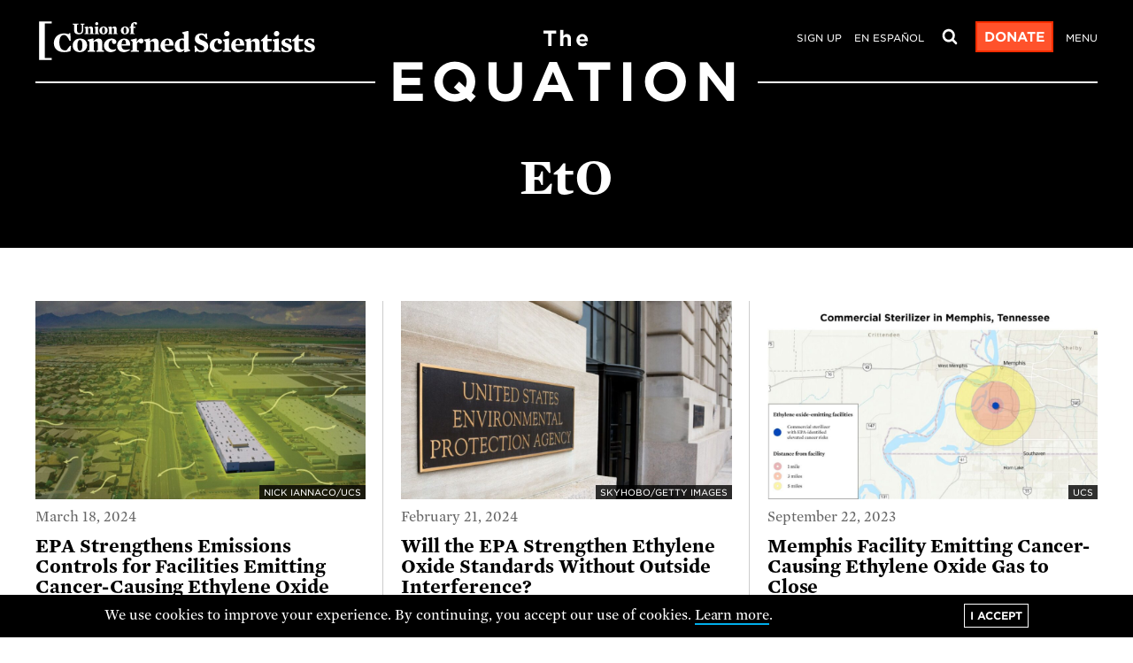

--- FILE ---
content_type: text/html; charset=UTF-8
request_url: https://blog.ucs.org/tag/eto/
body_size: 21272
content:
<!DOCTYPE html>
<html lang="en-US" prefix="og: http://ogp.me/ns# fb: http://ogp.me/ns/fb#" class="no-js">
<head>
	<meta charset="UTF-8" />
	<meta name="viewport" content="width=device-width">

	<title>
		Tag Archive for &quot;EtO&quot; - Union of Concerned Scientists 
	</title>
	<link rel="stylesheet" href="https://blog.ucs.org/wp-content/themes/ucs-wp/style.css?v=3">

	<meta name='robots' content='max-image-preview:large' />
	<style>img:is([sizes="auto" i], [sizes^="auto," i]) { contain-intrinsic-size: 3000px 1500px }</style>
	<link rel="alternate" type="application/rss+xml" title="The Equation &raquo; EtO Tag Feed" href="https://blog.ucs.org/tag/eto/feed/" />
<script type="text/javascript">
/* <![CDATA[ */
window._wpemojiSettings = {"baseUrl":"https:\/\/s.w.org\/images\/core\/emoji\/16.0.1\/72x72\/","ext":".png","svgUrl":"https:\/\/s.w.org\/images\/core\/emoji\/16.0.1\/svg\/","svgExt":".svg","source":{"concatemoji":"https:\/\/blog.ucs.org\/wp-includes\/js\/wp-emoji-release.min.js?ver=6.8.3"}};
/*! This file is auto-generated */
!function(s,n){var o,i,e;function c(e){try{var t={supportTests:e,timestamp:(new Date).valueOf()};sessionStorage.setItem(o,JSON.stringify(t))}catch(e){}}function p(e,t,n){e.clearRect(0,0,e.canvas.width,e.canvas.height),e.fillText(t,0,0);var t=new Uint32Array(e.getImageData(0,0,e.canvas.width,e.canvas.height).data),a=(e.clearRect(0,0,e.canvas.width,e.canvas.height),e.fillText(n,0,0),new Uint32Array(e.getImageData(0,0,e.canvas.width,e.canvas.height).data));return t.every(function(e,t){return e===a[t]})}function u(e,t){e.clearRect(0,0,e.canvas.width,e.canvas.height),e.fillText(t,0,0);for(var n=e.getImageData(16,16,1,1),a=0;a<n.data.length;a++)if(0!==n.data[a])return!1;return!0}function f(e,t,n,a){switch(t){case"flag":return n(e,"\ud83c\udff3\ufe0f\u200d\u26a7\ufe0f","\ud83c\udff3\ufe0f\u200b\u26a7\ufe0f")?!1:!n(e,"\ud83c\udde8\ud83c\uddf6","\ud83c\udde8\u200b\ud83c\uddf6")&&!n(e,"\ud83c\udff4\udb40\udc67\udb40\udc62\udb40\udc65\udb40\udc6e\udb40\udc67\udb40\udc7f","\ud83c\udff4\u200b\udb40\udc67\u200b\udb40\udc62\u200b\udb40\udc65\u200b\udb40\udc6e\u200b\udb40\udc67\u200b\udb40\udc7f");case"emoji":return!a(e,"\ud83e\udedf")}return!1}function g(e,t,n,a){var r="undefined"!=typeof WorkerGlobalScope&&self instanceof WorkerGlobalScope?new OffscreenCanvas(300,150):s.createElement("canvas"),o=r.getContext("2d",{willReadFrequently:!0}),i=(o.textBaseline="top",o.font="600 32px Arial",{});return e.forEach(function(e){i[e]=t(o,e,n,a)}),i}function t(e){var t=s.createElement("script");t.src=e,t.defer=!0,s.head.appendChild(t)}"undefined"!=typeof Promise&&(o="wpEmojiSettingsSupports",i=["flag","emoji"],n.supports={everything:!0,everythingExceptFlag:!0},e=new Promise(function(e){s.addEventListener("DOMContentLoaded",e,{once:!0})}),new Promise(function(t){var n=function(){try{var e=JSON.parse(sessionStorage.getItem(o));if("object"==typeof e&&"number"==typeof e.timestamp&&(new Date).valueOf()<e.timestamp+604800&&"object"==typeof e.supportTests)return e.supportTests}catch(e){}return null}();if(!n){if("undefined"!=typeof Worker&&"undefined"!=typeof OffscreenCanvas&&"undefined"!=typeof URL&&URL.createObjectURL&&"undefined"!=typeof Blob)try{var e="postMessage("+g.toString()+"("+[JSON.stringify(i),f.toString(),p.toString(),u.toString()].join(",")+"));",a=new Blob([e],{type:"text/javascript"}),r=new Worker(URL.createObjectURL(a),{name:"wpTestEmojiSupports"});return void(r.onmessage=function(e){c(n=e.data),r.terminate(),t(n)})}catch(e){}c(n=g(i,f,p,u))}t(n)}).then(function(e){for(var t in e)n.supports[t]=e[t],n.supports.everything=n.supports.everything&&n.supports[t],"flag"!==t&&(n.supports.everythingExceptFlag=n.supports.everythingExceptFlag&&n.supports[t]);n.supports.everythingExceptFlag=n.supports.everythingExceptFlag&&!n.supports.flag,n.DOMReady=!1,n.readyCallback=function(){n.DOMReady=!0}}).then(function(){return e}).then(function(){var e;n.supports.everything||(n.readyCallback(),(e=n.source||{}).concatemoji?t(e.concatemoji):e.wpemoji&&e.twemoji&&(t(e.twemoji),t(e.wpemoji)))}))}((window,document),window._wpemojiSettings);
/* ]]> */
</script>
<style id='wp-emoji-styles-inline-css' type='text/css'>

	img.wp-smiley, img.emoji {
		display: inline !important;
		border: none !important;
		box-shadow: none !important;
		height: 1em !important;
		width: 1em !important;
		margin: 0 0.07em !important;
		vertical-align: -0.1em !important;
		background: none !important;
		padding: 0 !important;
	}
</style>
<link rel='stylesheet' id='wp-block-library-css' href='https://blog.ucs.org/wp-includes/css/dist/block-library/style.min.css?ver=6.8.3' type='text/css' media='all' />
<style id='classic-theme-styles-inline-css' type='text/css'>
/*! This file is auto-generated */
.wp-block-button__link{color:#fff;background-color:#32373c;border-radius:9999px;box-shadow:none;text-decoration:none;padding:calc(.667em + 2px) calc(1.333em + 2px);font-size:1.125em}.wp-block-file__button{background:#32373c;color:#fff;text-decoration:none}
</style>
<style id='global-styles-inline-css' type='text/css'>
:root{--wp--preset--aspect-ratio--square: 1;--wp--preset--aspect-ratio--4-3: 4/3;--wp--preset--aspect-ratio--3-4: 3/4;--wp--preset--aspect-ratio--3-2: 3/2;--wp--preset--aspect-ratio--2-3: 2/3;--wp--preset--aspect-ratio--16-9: 16/9;--wp--preset--aspect-ratio--9-16: 9/16;--wp--preset--color--black: #000000;--wp--preset--color--cyan-bluish-gray: #abb8c3;--wp--preset--color--white: #ffffff;--wp--preset--color--pale-pink: #f78da7;--wp--preset--color--vivid-red: #cf2e2e;--wp--preset--color--luminous-vivid-orange: #ff6900;--wp--preset--color--luminous-vivid-amber: #fcb900;--wp--preset--color--light-green-cyan: #7bdcb5;--wp--preset--color--vivid-green-cyan: #00d084;--wp--preset--color--pale-cyan-blue: #8ed1fc;--wp--preset--color--vivid-cyan-blue: #0693e3;--wp--preset--color--vivid-purple: #9b51e0;--wp--preset--gradient--vivid-cyan-blue-to-vivid-purple: linear-gradient(135deg,rgba(6,147,227,1) 0%,rgb(155,81,224) 100%);--wp--preset--gradient--light-green-cyan-to-vivid-green-cyan: linear-gradient(135deg,rgb(122,220,180) 0%,rgb(0,208,130) 100%);--wp--preset--gradient--luminous-vivid-amber-to-luminous-vivid-orange: linear-gradient(135deg,rgba(252,185,0,1) 0%,rgba(255,105,0,1) 100%);--wp--preset--gradient--luminous-vivid-orange-to-vivid-red: linear-gradient(135deg,rgba(255,105,0,1) 0%,rgb(207,46,46) 100%);--wp--preset--gradient--very-light-gray-to-cyan-bluish-gray: linear-gradient(135deg,rgb(238,238,238) 0%,rgb(169,184,195) 100%);--wp--preset--gradient--cool-to-warm-spectrum: linear-gradient(135deg,rgb(74,234,220) 0%,rgb(151,120,209) 20%,rgb(207,42,186) 40%,rgb(238,44,130) 60%,rgb(251,105,98) 80%,rgb(254,248,76) 100%);--wp--preset--gradient--blush-light-purple: linear-gradient(135deg,rgb(255,206,236) 0%,rgb(152,150,240) 100%);--wp--preset--gradient--blush-bordeaux: linear-gradient(135deg,rgb(254,205,165) 0%,rgb(254,45,45) 50%,rgb(107,0,62) 100%);--wp--preset--gradient--luminous-dusk: linear-gradient(135deg,rgb(255,203,112) 0%,rgb(199,81,192) 50%,rgb(65,88,208) 100%);--wp--preset--gradient--pale-ocean: linear-gradient(135deg,rgb(255,245,203) 0%,rgb(182,227,212) 50%,rgb(51,167,181) 100%);--wp--preset--gradient--electric-grass: linear-gradient(135deg,rgb(202,248,128) 0%,rgb(113,206,126) 100%);--wp--preset--gradient--midnight: linear-gradient(135deg,rgb(2,3,129) 0%,rgb(40,116,252) 100%);--wp--preset--font-size--small: 13px;--wp--preset--font-size--medium: 20px;--wp--preset--font-size--large: 36px;--wp--preset--font-size--x-large: 42px;--wp--preset--spacing--20: 0.44rem;--wp--preset--spacing--30: 0.67rem;--wp--preset--spacing--40: 1rem;--wp--preset--spacing--50: 1.5rem;--wp--preset--spacing--60: 2.25rem;--wp--preset--spacing--70: 3.38rem;--wp--preset--spacing--80: 5.06rem;--wp--preset--shadow--natural: 6px 6px 9px rgba(0, 0, 0, 0.2);--wp--preset--shadow--deep: 12px 12px 50px rgba(0, 0, 0, 0.4);--wp--preset--shadow--sharp: 6px 6px 0px rgba(0, 0, 0, 0.2);--wp--preset--shadow--outlined: 6px 6px 0px -3px rgba(255, 255, 255, 1), 6px 6px rgba(0, 0, 0, 1);--wp--preset--shadow--crisp: 6px 6px 0px rgba(0, 0, 0, 1);}:where(.is-layout-flex){gap: 0.5em;}:where(.is-layout-grid){gap: 0.5em;}body .is-layout-flex{display: flex;}.is-layout-flex{flex-wrap: wrap;align-items: center;}.is-layout-flex > :is(*, div){margin: 0;}body .is-layout-grid{display: grid;}.is-layout-grid > :is(*, div){margin: 0;}:where(.wp-block-columns.is-layout-flex){gap: 2em;}:where(.wp-block-columns.is-layout-grid){gap: 2em;}:where(.wp-block-post-template.is-layout-flex){gap: 1.25em;}:where(.wp-block-post-template.is-layout-grid){gap: 1.25em;}.has-black-color{color: var(--wp--preset--color--black) !important;}.has-cyan-bluish-gray-color{color: var(--wp--preset--color--cyan-bluish-gray) !important;}.has-white-color{color: var(--wp--preset--color--white) !important;}.has-pale-pink-color{color: var(--wp--preset--color--pale-pink) !important;}.has-vivid-red-color{color: var(--wp--preset--color--vivid-red) !important;}.has-luminous-vivid-orange-color{color: var(--wp--preset--color--luminous-vivid-orange) !important;}.has-luminous-vivid-amber-color{color: var(--wp--preset--color--luminous-vivid-amber) !important;}.has-light-green-cyan-color{color: var(--wp--preset--color--light-green-cyan) !important;}.has-vivid-green-cyan-color{color: var(--wp--preset--color--vivid-green-cyan) !important;}.has-pale-cyan-blue-color{color: var(--wp--preset--color--pale-cyan-blue) !important;}.has-vivid-cyan-blue-color{color: var(--wp--preset--color--vivid-cyan-blue) !important;}.has-vivid-purple-color{color: var(--wp--preset--color--vivid-purple) !important;}.has-black-background-color{background-color: var(--wp--preset--color--black) !important;}.has-cyan-bluish-gray-background-color{background-color: var(--wp--preset--color--cyan-bluish-gray) !important;}.has-white-background-color{background-color: var(--wp--preset--color--white) !important;}.has-pale-pink-background-color{background-color: var(--wp--preset--color--pale-pink) !important;}.has-vivid-red-background-color{background-color: var(--wp--preset--color--vivid-red) !important;}.has-luminous-vivid-orange-background-color{background-color: var(--wp--preset--color--luminous-vivid-orange) !important;}.has-luminous-vivid-amber-background-color{background-color: var(--wp--preset--color--luminous-vivid-amber) !important;}.has-light-green-cyan-background-color{background-color: var(--wp--preset--color--light-green-cyan) !important;}.has-vivid-green-cyan-background-color{background-color: var(--wp--preset--color--vivid-green-cyan) !important;}.has-pale-cyan-blue-background-color{background-color: var(--wp--preset--color--pale-cyan-blue) !important;}.has-vivid-cyan-blue-background-color{background-color: var(--wp--preset--color--vivid-cyan-blue) !important;}.has-vivid-purple-background-color{background-color: var(--wp--preset--color--vivid-purple) !important;}.has-black-border-color{border-color: var(--wp--preset--color--black) !important;}.has-cyan-bluish-gray-border-color{border-color: var(--wp--preset--color--cyan-bluish-gray) !important;}.has-white-border-color{border-color: var(--wp--preset--color--white) !important;}.has-pale-pink-border-color{border-color: var(--wp--preset--color--pale-pink) !important;}.has-vivid-red-border-color{border-color: var(--wp--preset--color--vivid-red) !important;}.has-luminous-vivid-orange-border-color{border-color: var(--wp--preset--color--luminous-vivid-orange) !important;}.has-luminous-vivid-amber-border-color{border-color: var(--wp--preset--color--luminous-vivid-amber) !important;}.has-light-green-cyan-border-color{border-color: var(--wp--preset--color--light-green-cyan) !important;}.has-vivid-green-cyan-border-color{border-color: var(--wp--preset--color--vivid-green-cyan) !important;}.has-pale-cyan-blue-border-color{border-color: var(--wp--preset--color--pale-cyan-blue) !important;}.has-vivid-cyan-blue-border-color{border-color: var(--wp--preset--color--vivid-cyan-blue) !important;}.has-vivid-purple-border-color{border-color: var(--wp--preset--color--vivid-purple) !important;}.has-vivid-cyan-blue-to-vivid-purple-gradient-background{background: var(--wp--preset--gradient--vivid-cyan-blue-to-vivid-purple) !important;}.has-light-green-cyan-to-vivid-green-cyan-gradient-background{background: var(--wp--preset--gradient--light-green-cyan-to-vivid-green-cyan) !important;}.has-luminous-vivid-amber-to-luminous-vivid-orange-gradient-background{background: var(--wp--preset--gradient--luminous-vivid-amber-to-luminous-vivid-orange) !important;}.has-luminous-vivid-orange-to-vivid-red-gradient-background{background: var(--wp--preset--gradient--luminous-vivid-orange-to-vivid-red) !important;}.has-very-light-gray-to-cyan-bluish-gray-gradient-background{background: var(--wp--preset--gradient--very-light-gray-to-cyan-bluish-gray) !important;}.has-cool-to-warm-spectrum-gradient-background{background: var(--wp--preset--gradient--cool-to-warm-spectrum) !important;}.has-blush-light-purple-gradient-background{background: var(--wp--preset--gradient--blush-light-purple) !important;}.has-blush-bordeaux-gradient-background{background: var(--wp--preset--gradient--blush-bordeaux) !important;}.has-luminous-dusk-gradient-background{background: var(--wp--preset--gradient--luminous-dusk) !important;}.has-pale-ocean-gradient-background{background: var(--wp--preset--gradient--pale-ocean) !important;}.has-electric-grass-gradient-background{background: var(--wp--preset--gradient--electric-grass) !important;}.has-midnight-gradient-background{background: var(--wp--preset--gradient--midnight) !important;}.has-small-font-size{font-size: var(--wp--preset--font-size--small) !important;}.has-medium-font-size{font-size: var(--wp--preset--font-size--medium) !important;}.has-large-font-size{font-size: var(--wp--preset--font-size--large) !important;}.has-x-large-font-size{font-size: var(--wp--preset--font-size--x-large) !important;}
:where(.wp-block-post-template.is-layout-flex){gap: 1.25em;}:where(.wp-block-post-template.is-layout-grid){gap: 1.25em;}
:where(.wp-block-columns.is-layout-flex){gap: 2em;}:where(.wp-block-columns.is-layout-grid){gap: 2em;}
:root :where(.wp-block-pullquote){font-size: 1.5em;line-height: 1.6;}
</style>
<link rel="https://api.w.org/" href="https://blog.ucs.org/wp-json/" /><link rel="alternate" title="JSON" type="application/json" href="https://blog.ucs.org/wp-json/wp/v2/tags/4625" /><link rel="EditURI" type="application/rsd+xml" title="RSD" href="https://blog.ucs.org/xmlrpc.php?rsd" />

    <!-- START - Open Graph and Twitter Card Tags 3.3.8 -->
     <!-- Facebook Open Graph -->
      <meta property="og:locale" content="en_US"/>
      <meta property="og:site_name" content="The Equation"/>
      <meta property="og:title" content="EtO"/>
      <meta property="og:url" content="https://blog.ucs.org/tag/eto/"/>
      <meta property="og:type" content="article"/>
      <meta property="og:description" content="A blog on science, solutions, and justice"/>
      <meta property="og:image" content="https://blog.ucsusa.org/wp-content/uploads/2021/05/equation-social-image.png"/>
      <meta property="og:image:url" content="https://blog.ucsusa.org/wp-content/uploads/2021/05/equation-social-image.png"/>
      <meta property="og:image:secure_url" content="https://blog.ucsusa.org/wp-content/uploads/2021/05/equation-social-image.png"/>
    <meta property="og:image:width" content="1200"/>
                            <meta property="og:image:height" content="630"/>
                          <meta property="article:publisher" content="https://www.facebook.com/unionofconcernedscientists"/>
     <!-- Google+ / Schema.org -->
     <!-- Twitter Cards -->
      <meta name="twitter:title" content="EtO"/>
      <meta name="twitter:url" content="https://blog.ucs.org/tag/eto/"/>
      <meta name="twitter:description" content="A blog on science, solutions, and justice"/>
      <meta name="twitter:image" content="https://blog.ucsusa.org/wp-content/uploads/2021/05/equation-social-image.png"/>
      <meta name="twitter:card" content="summary_large_image"/>
      <meta name="twitter:site" content="@ucsusa"/>
     <!-- SEO -->
      <link rel="canonical" href="https://blog.ucs.org/tag/eto/"/>
      <meta name="description" content="A blog on science, solutions, and justice"/>
     <!-- Misc. tags -->
     <!-- is_tag -->
    <!-- END - Open Graph and Twitter Card Tags 3.3.8 -->
        
    
	<!-- 2020 gtm updates -->
	<!-- Initialize dataLayer -->
	<script>
	  window.dataLayer = window.dataLayer || [];
	</script>

	<!-- Add author to dataLayer -->
	
	<!-- Add post tags to dataLayer. -->
	
	<!-- Add publish date to dataLayer -->
	  
	<script>
		// Toggle on the .js class if javascript is available
		var html=document.getElementsByTagName('html').item(0); // There can be only one.
		html.classList.remove('no-js');
		html.classList.add('js');
		// Note that the html variable is available for further javascript as well.
	</script>

	<script>
		// todo: set these as ACF option fields
		var sitewidePromo = {
			"promoTitle": "UCS needs dedicated science defenders like you behind us.",
			"promoLink": "https://secure.ucs.org/onlineactions/dR5QqmX2uUCLCFD1KkVEzg2?ms=blogpromo",
			"promoButton": "Donate"
		};
	</script>

</head>


<body class="archive tag tag-eto tag-4625 wp-theme-ucs-wp">

	<!-- Google Tag Manager -->
	<noscript><iframe src="//www.googletagmanager.com/ns.html?id=GTM-NB5C4Q"
	height="0" width="0" style="display:none;visibility:hidden"></iframe></noscript>
	<script>(function(w,d,s,l,i){w[l]=w[l]||[];w[l].push({'gtm.start':
	new Date().getTime(),event:'gtm.js'});var f=d.getElementsByTagName(s)[0],
	j=d.createElement(s),dl=l!='dataLayer'?'&l='+l:'';j.async=true;j.src=
	'//www.googletagmanager.com/gtm.js?id='+i+dl;f.parentNode.insertBefore(j,f);
	})(window,document,'script','dataLayer','GTM-NB5C4Q');</script>
	<!-- End Google Tag Manager -->

	<svg id="ucs-icons" viewBox="0 0 50 50" style="display: none;">
		<symbol id="ucs-icon-email"><path style="fill:inherit;" id="ucs-email" d="M41.46,37.29c-0.14,0.14-0.3,0.21-0.49,0.21H9.03c-0.19,0-0.35-0.07-0.49-0.21c-0.14-0.14-0.21-0.3-0.21-0.49 V20.14c0.46,0.52,0.96,1,1.5,1.43c3.88,2.98,6.96,5.42,9.24,7.33c0.74,0.62,1.34,1.11,1.8,1.45c0.46,0.35,1.09,0.7,1.88,1.05 c0.79,0.35,1.53,0.53,2.22,0.53H25h0.02c0.69,0,1.44-0.18,2.22-0.53c0.79-0.35,1.41-0.71,1.88-1.05c0.46-0.35,1.06-0.83,1.8-1.45 c2.29-1.91,5.37-4.35,9.24-7.33c0.54-0.43,1.04-0.91,1.5-1.43V36.8C41.66,36.99,41.59,37.15,41.46,37.29z M40.65,16.85 c-0.67,1.05-1.4,1.88-2.18,2.51c-2.79,2.2-5.69,4.49-8.7,6.88c-0.09,0.07-0.34,0.29-0.76,0.64c-0.42,0.35-0.75,0.62-1,0.81 c-0.25,0.19-0.57,0.42-0.97,0.68c-0.4,0.26-0.76,0.47-1.1,0.6c-0.33,0.13-0.64,0.2-0.93,0.2H25h-0.02c-0.29,0-0.6-0.07-0.93-0.2 s-0.7-0.33-1.1-0.6c-0.4-0.27-0.72-0.5-0.97-0.68c-0.25-0.19-0.58-0.46-1-0.81c-0.42-0.35-0.67-0.57-0.76-0.64 c-3.01-2.39-5.91-4.68-8.7-6.88c-2.13-1.68-3.19-3.73-3.19-6.16c0-0.19,0.07-0.35,0.21-0.49c0.14-0.14,0.3-0.21,0.49-0.21h31.93 c0.12,0.06,0.22,0.08,0.3,0.05c0.09-0.03,0.15,0.03,0.2,0.16c0.04,0.14,0.08,0.2,0.12,0.2c0.04-0.01,0.06,0.08,0.06,0.27 c0.01,0.19,0.01,0.28,0.01,0.28v0.29V14C41.66,14.85,41.33,15.8,40.65,16.85z M43.42,10.75c-0.68-0.68-1.5-1.02-2.45-1.02H9.03 c-0.96,0-1.77,0.34-2.45,1.02c-0.68,0.68-1.02,1.5-1.02,2.45v23.6c0,0.96,0.34,1.77,1.02,2.45c0.68,0.68,1.5,1.02,2.45,1.02h31.93 c0.96,0,1.77-0.34,2.45-1.02c0.68-0.68,1.02-1.5,1.02-2.45V13.2C44.44,12.24,44.1,11.43,43.42,10.75z"/></symbol>
		<symbol id="ucs-icon-facebook"><path style="fill:inherit;" id="ucs-facebook" d="M29.9,5c-2.77,0-4.99,0.82-6.66,2.46c-1.67,1.64-2.5,3.95-2.5,6.93v5.24h-6.13v7.12h6.13V45h7.35V26.75h6.11 l0.94-7.12H28.1V15.1c0-1.15,0.24-2.02,0.72-2.6s1.41-0.87,2.79-0.87h3.77V5.29C34.09,5.1,32.26,5,29.9,5z"/></symbol>
		<symbol id="ucs-icon-twitter"><path style="fill:inherit;" id="ucs-twitter" d="M38.06,15.5c1.52-0.91,2.54-2.2,3.08-3.86c-1.39,0.82-2.87,1.39-4.45,1.69c-1.39-1.48-3.1-2.21-5.12-2.21 c-1.94,0-3.59,0.68-4.96,2.05s-2.05,3.02-2.05,4.96c0,0.52,0.06,1.05,0.17,1.61c-2.86-0.14-5.55-0.87-8.06-2.16 c-2.51-1.29-4.64-3.02-6.39-5.17c-0.64,1.09-0.95,2.26-0.95,3.54c0,1.2,0.28,2.31,0.85,3.34c0.56,1.03,1.32,1.86,2.28,2.5 c-1.13-0.04-2.18-0.34-3.17-0.89v0.09c0,1.69,0.53,3.18,1.6,4.46c1.06,1.28,2.4,2.09,4.02,2.42c-0.61,0.16-1.22,0.24-1.84,0.24 c-0.4,0-0.85-0.04-1.32-0.11c0.45,1.4,1.27,2.56,2.47,3.46c1.2,0.9,2.56,1.37,4.08,1.4c-2.54,2-5.45,2.99-8.7,2.99 c-0.62,0-1.19-0.03-1.69-0.09c3.25,2.1,6.84,3.14,10.76,3.14c2.49,0,4.82-0.39,7.01-1.18c2.18-0.79,4.05-1.84,5.6-3.17 c1.55-1.32,2.88-2.85,4-4.57s1.96-3.52,2.51-5.39c0.55-1.87,0.82-3.75,0.82-5.63c0-0.41-0.01-0.71-0.02-0.91 c1.38-1,2.55-2.21,3.52-3.62C40.75,14.99,39.41,15.35,38.06,15.5z"/></symbol>
		<symbol id="ucs-icon-youtube"><path style="fill:inherit;" id="ucs-youtube" d="M20.87,18.95l10.8,5.65l-10.8,5.58V18.95L20.87,18.95z M11.01,11.34c-0.01,0-0.14,0.01-0.38,0.03 c-0.24,0.02-0.41,0.05-0.51,0.07c-0.1,0.02-0.28,0.06-0.52,0.1c-0.25,0.04-0.46,0.1-0.64,0.18c-0.18,0.07-0.39,0.17-0.62,0.29 c-0.24,0.12-0.47,0.27-0.69,0.44C7.43,12.62,7.21,12.82,7,13.04l-0.31,0.38c-0.21,0.25-0.45,0.71-0.71,1.37 c-0.27,0.66-0.45,1.4-0.56,2.22c-0.28,2.16-0.42,4.31-0.4,6.47v3.04v0.89c0.01,0.61,0.06,1.46,0.12,2.53 c0.07,1.08,0.16,2.09,0.28,3.05c0.1,0.82,0.3,1.57,0.59,2.25c0.29,0.68,0.51,1.12,0.65,1.31c0.14,0.19,0.26,0.32,0.35,0.41 c0.36,0.37,0.78,0.68,1.26,0.92c0.48,0.24,0.86,0.4,1.14,0.47c0.28,0.07,0.68,0.15,1.22,0.22l0.8,0.09l1.09,0.09 c0.71,0.04,2.21,0.1,4.48,0.17c2.27,0.07,4.94,0.12,8.02,0.14c5.59,0,10.26-0.14,13.99-0.42c0.02,0,0.14-0.01,0.37-0.03 c0.23-0.02,0.4-0.04,0.51-0.07c0.11-0.02,0.29-0.05,0.54-0.1c0.25-0.04,0.46-0.1,0.63-0.18c0.18-0.07,0.39-0.17,0.62-0.28 c0.24-0.11,0.47-0.25,0.69-0.42c0.22-0.17,0.44-0.37,0.65-0.59l0.31-0.38c0.21-0.25,0.45-0.71,0.71-1.37 c0.27-0.66,0.45-1.4,0.56-2.22c0.28-2.16,0.42-4.32,0.4-6.47v-3.04V22.6c-0.01-0.61-0.05-1.46-0.12-2.53 c-0.07-1.08-0.16-2.09-0.28-3.05c-0.1-0.82-0.3-1.57-0.59-2.25c-0.29-0.68-0.51-1.12-0.65-1.31c-0.14-0.19-0.26-0.32-0.35-0.41 c-0.21-0.22-0.42-0.42-0.65-0.59c-0.22-0.17-0.45-0.32-0.69-0.44c-0.24-0.12-0.45-0.22-0.62-0.29c-0.18-0.07-0.39-0.13-0.63-0.18 c-0.25-0.04-0.42-0.08-0.52-0.1c-0.1-0.02-0.28-0.04-0.51-0.07c-0.24-0.02-0.36-0.03-0.38-0.03l-1.63-0.09 c-1.08-0.07-2.79-0.15-5.12-0.21c-2.33-0.06-4.74-0.1-7.24-0.1C19.41,10.94,14.74,11.07,11.01,11.34z"/></symbol>
		<symbol id="ucs-icon-rss"><path style="fill:inherit;" id="ucs-rss" d="M15.98,33.16c-0.81-0.81-1.79-1.21-2.95-1.21c-1.16,0-2.14,0.4-2.95,1.21c-0.81,0.81-1.21,1.79-1.21,2.95 s0.4,2.14,1.21,2.95s1.79,1.21,2.95,1.21c1.16,0,2.14-0.4,2.95-1.21c0.81-0.81,1.21-1.79,1.21-2.95S16.79,33.97,15.98,33.16z  M26.55,32.14c-0.98-2.11-2.29-3.98-3.94-5.62c-1.63-1.65-3.51-2.96-5.62-3.94c-2.11-0.98-4.33-1.56-6.64-1.75h-0.11 c-0.38,0-0.69,0.12-0.93,0.37c-0.3,0.26-0.46,0.6-0.46,1.02v2.93c0,0.36,0.12,0.67,0.36,0.93c0.24,0.26,0.54,0.4,0.9,0.43 c3.31,0.32,6.14,1.65,8.49,4c2.35,2.35,3.68,5.18,4,8.49c0.03,0.36,0.17,0.66,0.43,0.9c0.26,0.24,0.57,0.36,0.93,0.36h2.93 c0.42,0,0.76-0.15,1.02-0.46c0.28-0.29,0.4-0.64,0.37-1.04C28.11,36.46,27.53,34.25,26.55,32.14z M36.8,27.94 c-1.55-3.46-3.67-6.54-6.38-9.23c-2.69-2.71-5.77-4.83-9.23-6.38c-3.46-1.55-7.09-2.42-10.88-2.6h-0.07c-0.38,0-0.69,0.13-0.95,0.39 c-0.29,0.26-0.43,0.59-0.43,1v3.1c0,0.36,0.13,0.68,0.38,0.94c0.25,0.27,0.56,0.41,0.92,0.42c3.11,0.19,6.06,0.93,8.86,2.21 c2.8,1.29,5.23,2.96,7.29,5.02c2.06,2.06,3.73,4.49,5.02,7.29c1.29,2.8,2.02,5.75,2.19,8.86c0.01,0.36,0.16,0.67,0.42,0.92 c0.27,0.25,0.59,0.38,0.97,0.38h3.1c0.4,0,0.74-0.14,1-0.43c0.29-0.29,0.42-0.63,0.39-1.02C39.22,35.03,38.35,31.4,36.8,27.94z"/></symbol>
		<symbol id="ucs-icon-linkedin"><path style="fill:inherit;" id="ucs-linkedin" d="M8.75,19.42v21.5h7.16v-21.5H8.75L8.75,19.42z M15.26,10.13c-0.72-0.7-1.69-1.05-2.89-1.05 c-1.2,0-2.17,0.35-2.92,1.05c-0.75,0.7-1.12,1.59-1.12,2.66c0,1.05,0.36,1.94,1.08,2.65c0.72,0.71,1.68,1.06,2.86,1.06h0.04 c1.22,0,2.2-0.35,2.94-1.06c0.74-0.71,1.11-1.59,1.1-2.65C16.35,11.72,15.98,10.83,15.26,10.13z M39.41,21.39 c-1.51-1.64-3.49-2.46-5.97-2.46c-0.91,0-1.74,0.11-2.48,0.34c-0.75,0.22-1.37,0.54-1.89,0.94c-0.51,0.4-0.92,0.78-1.23,1.13 c-0.31,0.35-0.6,0.75-0.89,1.21H27v-3.12h-7.14l0.02,1.04c0.01,0.69,0.02,2.83,0.02,6.42s-0.01,8.27-0.04,14.04H27v-12 c0-0.74,0.08-1.32,0.24-1.76c0.3-0.74,0.76-1.36,1.38-1.85c0.61-0.5,1.38-0.75,2.29-0.75c1.24,0,2.16,0.43,2.74,1.29 c0.58,0.86,0.88,2.05,0.88,3.57v11.5h7.14V28.6C41.66,25.43,40.91,23.03,39.41,21.39z"/></symbol>
		<symbol id="ucs-icon-magnifying"><path style="fill:inherit;" id="ucs-magnifying" d="M22.08,32.31c-2.82,0-5.23-1-7.23-3c-2-2-3-4.41-3-7.23c0-2.81,1-5.22,3-7.23c2-2,4.41-3,7.23-3 s5.23,1,7.23,3c2,2,3,4.41,3,7.23c0,2.82-1,5.23-3,7.23C27.3,31.31,24.89,32.31,22.08,32.31z M41.08,44c0.79,0,1.48-0.29,2.05-0.87 c0.58-0.58,0.87-1.26,0.87-2.06c0-0.82-0.29-1.51-0.87-2.06l-7.81-7.83c1.89-2.73,2.83-5.76,2.83-9.11c0-2.18-0.42-4.26-1.27-6.25 c-0.85-1.98-1.99-3.7-3.43-5.14c-1.44-1.44-3.15-2.58-5.14-3.43C26.33,6.42,24.25,6,22.08,6c-2.18,0-4.26,0.42-6.25,1.27 c-1.99,0.85-3.7,1.99-5.14,3.42c-1.44,1.44-2.58,3.15-3.43,5.14C6.42,17.82,6,19.9,6,22.08s0.42,4.26,1.27,6.25 c0.85,1.99,1.99,3.7,3.43,5.14c1.44,1.44,3.15,2.58,5.14,3.43c1.99,0.85,4.07,1.27,6.25,1.27c3.35,0,6.39-0.94,9.11-2.83l7.83,7.83 C39.58,43.72,40.27,44,41.08,44z"/></symbol>
		<symbol id="ucs-icon-bars"><path style="fill:inherit;" id="ucs-bars" d="M45,13.33V10c0-0.45-0.17-0.84-0.5-1.17c-0.33-0.33-0.72-0.5-1.17-0.5H6.67c-0.45,0-0.84,0.17-1.17,0.5 S5,9.55,5,10v3.33c0,0.45,0.17,0.84,0.5,1.17C5.82,14.83,6.22,15,6.67,15h36.67c0.45,0,0.84-0.17,1.17-0.5 C44.83,14.17,45,13.78,45,13.33z M45,26.67v-3.33c0-0.45-0.17-0.84-0.5-1.17c-0.33-0.33-0.72-0.5-1.17-0.5H6.67 c-0.45,0-0.84,0.17-1.17,0.5C5.17,22.49,5,22.88,5,23.33v3.33c0,0.45,0.17,0.84,0.5,1.17s0.72,0.5,1.17,0.5h36.67 c0.45,0,0.84-0.17,1.17-0.5C44.83,27.51,45,27.12,45,26.67z M45,40v-3.33c0-0.45-0.17-0.84-0.5-1.17c-0.33-0.33-0.72-0.5-1.17-0.5 H6.67c-0.45,0-0.84,0.17-1.17,0.5S5,36.22,5,36.67V40c0,0.45,0.17,0.84,0.5,1.17c0.33,0.33,0.72,0.5,1.17,0.5h36.67 c0.45,0,0.84-0.17,1.17-0.5C44.83,40.84,45,40.45,45,40z"/></symbol>
		<symbol id="ucs-icon-instagram"><path style="fill:inherit;" id="ucs-instagram" d="M25,5.3c6.4,0,7.2,0,9.7,0.1C37,5.6,38.3,6,39.2,6.3c1.1,0.4,1.9,1,2.8,1.8c0.8,0.8,1.4,1.6,1.8,2.8 c0.3,0.8,0.7,2.1,0.8,4.5c0.1,2.5,0.1,3.3,0.1,9.7s0,7.2-0.1,9.7c-0.1,2.3-0.5,3.6-0.8,4.5c-0.4,1.1-1,1.9-1.8,2.8 c-0.8,0.8-1.6,1.4-2.8,1.8c-0.8,0.3-2.1,0.7-4.5,0.8c-2.5,0.1-3.3,0.1-9.7,0.1s-7.2,0-9.7-0.1c-2.3-0.1-3.6-0.5-4.5-0.8 c-1.1-0.4-1.9-1-2.8-1.8c-0.8-0.8-1.4-1.6-1.8-2.8C6,38.3,5.6,37,5.5,34.7c-0.1-2.5-0.1-3.3-0.1-9.7s0-7.2,0.1-9.7 C5.6,13,6,11.7,6.3,10.8c0.4-1.1,1-1.9,1.8-2.8c0.8-0.8,1.6-1.4,2.8-1.8C11.7,6,13,5.6,15.3,5.5C17.8,5.3,18.6,5.3,25,5.3 M25,1 c-6.5,0-7.3,0-9.9,0.1c-2.6,0.1-4.3,0.5-5.8,1.1C7.7,2.9,6.4,3.7,5,5C3.7,6.4,2.9,7.7,2.3,9.3c-0.6,1.5-1,3.3-1.1,5.8 C1,17.7,1,18.5,1,25c0,6.5,0,7.3,0.1,9.9c0.1,2.6,0.5,4.3,1.1,5.8C2.9,42.3,3.7,43.6,5,45c1.3,1.3,2.7,2.2,4.3,2.8 c1.5,0.6,3.3,1,5.8,1.1C17.7,49,18.5,49,25,49s7.3,0,9.9-0.1c2.6-0.1,4.3-0.5,5.8-1.1c1.6-0.6,2.9-1.4,4.3-2.8 c1.3-1.3,2.2-2.7,2.8-4.3c0.6-1.5,1-3.3,1.1-5.8C49,32.3,49,31.5,49,25s0-7.3-0.1-9.9c-0.1-2.6-0.5-4.3-1.1-5.8 C47.1,7.7,46.3,6.4,45,5c-1.3-1.3-2.7-2.2-4.3-2.8c-1.5-0.6-3.3-1-5.8-1.1C32.3,1,31.5,1,25,1L25,1z M25,12.7 c-6.8,0-12.3,5.5-12.3,12.3S18.2,37.3,25,37.3S37.3,31.8,37.3,25S31.8,12.7,25,12.7z M25,33c-4.4,0-8-3.6-8-8s3.6-8,8-8s8,3.6,8,8 S29.4,33,25,33z M37.8,9.3c-1.6,0-2.9,1.3-2.9,2.9s1.3,2.9,2.9,2.9s2.9-1.3,2.9-2.9S39.4,9.3,37.8,9.3z"/></symbol>
		<symbol id="ucs-icon-bsky"><path style="fill:inherit;" id="ucs-bsky" d="M12,7.1c5.3,4,10.9,12.3,13,16.7,2.1-4.4,7.8-12.6,13-16.7,3.8-2.9,10-5.2,10,2s-.8,12.1-1.3,13.8c-1.6,6-7.6,7.5-12.9,6.6,9.3,1.6,11.7,7,6.6,12.3-9.7,10.2-14-2.6-15-5.8-.2-.6-.3-.9-.3-.6,0-.2,0,0-.3.6-1.1,3.3-5.3,16-15,5.8-5.1-5.4-2.7-10.7,6.6-12.3-5.3.9-11.3-.6-12.9-6.6-.5-1.7-1.3-12.4-1.3-13.8,0-7.2,6.2-4.9,10-2Z"/></symbol>
	</svg>
	<svg id="ucs-logo-1" viewBox="0 0 440 72" style="display: none;">
		<symbol id="ucs-logo-unstacked">
			<path d="M54.44,52.123c-2.86,1.145-6.073,1.76-10.078,1.76c-9.108,0-15.754-4.928-15.754-14.391 c0-8.141,6.293-14.962,15.71-14.962c2.509,0,5.105,0.528,6.953,1.364l1.496-1.496h1.497l0.615,11.529L52.9,36.016 c-3.125-6.908-5.501-8.933-8.802-8.933c-3.961,0-6.909,3.74-6.909,11.661c0,8.01,3.608,12.367,8.758,12.367 c1.056,0,1.54-0.088,2.64-0.396l5.237-6.953l1.54,0.176L54.44,52.123z"/>
			<path d="M68.869,53.928c-7.524,0-10.957-5.018-10.957-10.693c0-5.281,4.004-10.65,11.485-10.65c7.525,0,10.958,5.018,10.958,10.65 C80.355,48.514,76.395,53.928,68.869,53.928z M69.134,34.872c-2.729,0-3.873,3.39-3.873,8.362s1.145,8.359,3.873,8.359 c2.728,0,3.872-3.387,3.872-8.359S71.861,34.872,69.134,34.872z"/>
			<path d="M103.895,50.67l2.641,1.057v1.496H94.917v-1.496l2.024-1.057v-9.812c0-2.332-0.748-3.828-2.948-3.828 c-1.364,0-1.98,0.219-3.301,0.791v12.85l2.024,1.057v1.496H81.1v-1.496l2.64-1.057v-12.98L81.1,35.62V34.3l8.272-1.849 l1.057,0.572l-0.309,3.125l0.616,0.088c2.685-2.465,5.061-3.652,7.525-3.652c3.652,0,5.633,2.376,5.633,5.984V50.67z"/>
			<path d="M122.462,41.166c-2.156,0-3.477-1.541-3.477-3.873c0-0.748,0.132-1.497,0.308-2.289c-0.044,0-0.088,0-0.132,0 c-3.168,0.176-5.589,3.037-5.589,7.834c0,4.752,2.86,7.041,6.821,7.041c1.54,0,2.729-0.221,4.665-0.836l0.483,1.32 c-2.64,2.463-5.412,3.564-8.537,3.564c-5.677,0-10.562-4.137-10.562-10.254c0-6.072,4.973-11.09,11.662-11.09 c4.62,0,7.613,2.332,7.613,5.148C125.719,39.713,124.398,41.166,122.462,41.166z"/>
			<path d="M133.772,43.498c0.133,4.4,2.112,6.732,6.117,6.732c2.024,0,3.873-0.264,6.557-1.012l0.528,1.1 c-2.729,2.068-6.381,3.609-9.329,3.609c-6.646,0-10.693-4.137-10.693-10.254c0-6.381,5.412-11.09,10.913-11.09 c7.217,0,9.726,4.928,9.373,10.914H133.772z M140.813,41.297c0-4.621-1.012-6.645-3.256-6.645c-2.156,0-3.608,2.508-3.741,7.129 L140.813,41.297z"/>
			<path d="M164.332,40.418c-1.761,0-2.948-1.189-3.477-2.686c-1.364,0.572-2.024,1.057-2.948,1.98V50.67l3.036,1.057v1.496h-12.63 v-1.496l2.641-1.057v-12.98l-2.641-2.069V34.3l8.273-1.849l1.056,0.572l-0.572,4.488l0.616,0.09 c1.717-2.949,3.564-5.062,6.47-5.062c2.2,0,3.784,1.497,3.784,3.873C167.94,38.613,166.4,40.418,164.332,40.418z"/>
			<path d="M191.524,50.67l2.641,1.057v1.496h-11.617v-1.496l2.024-1.057v-9.812c0-2.332-0.749-3.828-2.949-3.828 c-1.364,0-1.979,0.219-3.3,0.791v12.85l2.024,1.057v1.496h-11.618v-1.496l2.641-1.057v-12.98l-2.641-2.069V34.3l8.273-1.849 l1.056,0.572l-0.308,3.125l0.616,0.088c2.685-2.465,5.061-3.652,7.524-3.652c3.653,0,5.633,2.376,5.633,5.984V50.67z"/>
			<path d="M201.114,43.498c0.132,4.4,2.112,6.732,6.117,6.732c2.023,0,3.872-0.264,6.557-1.012l0.528,1.1 c-2.729,2.068-6.381,3.609-9.33,3.609c-6.645,0-10.693-4.137-10.693-10.254c0-6.381,5.413-11.09,10.914-11.09 c7.217,0,9.725,4.928,9.373,10.914H201.114z M208.155,41.297c0-4.621-1.013-6.645-3.257-6.645c-2.156,0-3.608,2.508-3.74,7.129 L208.155,41.297z"/>
			<path d="M240.41,50.846v1.32l-8.273,1.893l-1.055-0.572l0.264-2.508l-0.617-0.088l-0.043,0.045 c-1.629,1.539-4.006,2.992-6.558,2.992c-4.269,0-7.791-4.006-7.791-10.078c0-5.941,4.314-11.266,11.751-11.266 c0.881,0,1.805,0.088,2.729,0.264v-6.557l-2.859-2.068v-1.32l8.758-2.289l1.055,0.572v27.592L240.41,50.846z M228.309,49.703 c0.748,0,1.584-0.133,2.508-0.354v-12.32c-0.879-1.453-1.848-2.157-3.477-2.157c-1.892,0-3.652,2.069-3.652,7.614 C223.688,47.502,225.316,49.703,228.309,49.703z"/>
			<path d="M257.789,53.883c-2.992,0-5.326-0.791-7.129-1.672l-1.189,1.541h-1.76l-0.572-9.902l2.025-0.088 c2.639,6.16,5.367,7.568,8.271,7.568c2.949,0,4.666-1.672,4.666-3.916c0-2.289-1.32-3.256-5.148-4.84 c-1.408-0.572-2.949-1.189-4.312-1.85c-3.125-1.496-4.93-4.004-4.93-7.525c0-4.973,4.092-8.669,9.637-8.669 c2.686,0,4.533,0.66,6.074,1.497l1.232-1.497h1.76l0.748,8.846l-1.98,0.132c-2.332-4.664-4.357-6.425-7.129-6.425 c-2.332,0-3.828,1.32-3.828,3.388c0,1.938,1.055,3.037,4.049,4.401c1.539,0.704,3.387,1.276,5.016,2.069 c3.564,1.715,5.193,4.312,5.193,7.568C268.482,50.055,264.213,53.883,257.789,53.883z"/>
			<path d="M286.697,41.166c-2.156,0-3.477-1.541-3.477-3.873c0-0.748,0.131-1.497,0.307-2.289c-0.043,0-0.088,0-0.131,0 c-3.168,0.176-5.59,3.037-5.59,7.834c0,4.752,2.861,7.041,6.822,7.041c1.539,0,2.729-0.221,4.664-0.836l0.484,1.32 c-2.641,2.463-5.412,3.564-8.537,3.564c-5.678,0-10.562-4.137-10.562-10.254c0-6.072,4.973-11.09,11.662-11.09 c4.621,0,7.613,2.332,7.613,5.148C289.953,39.713,288.633,41.166,286.697,41.166z"/>
			<path d="M291.297,35.62V34.3l8.494-1.849l1.055,0.572V50.67l2.641,1.057v1.496h-12.365v-1.496l2.771-1.057v-12.98L291.297,35.62z  M297.457,20.702c2.422,0,4.137,1.76,4.137,4.093c0,2.288-1.803,4.312-4.312,4.312c-2.332,0-4.137-1.717-4.137-4.049 C293.145,22.771,294.994,20.702,297.457,20.702z"/>
			<path d="M310.898,43.498c0.133,4.4,2.113,6.732,6.117,6.732c2.025,0,3.873-0.264,6.557-1.012l0.529,1.1 c-2.729,2.068-6.381,3.609-9.33,3.609c-6.645,0-10.693-4.137-10.693-10.254c0-6.381,5.412-11.09,10.914-11.09 c7.217,0,9.725,4.928,9.373,10.914H310.898z M317.939,41.297c0-4.621-1.012-6.645-3.256-6.645c-2.156,0-3.607,2.508-3.74,7.129 L317.939,41.297z"/>
			<path d="M348.234,50.67l2.641,1.057v1.496h-11.617v-1.496l2.023-1.057v-9.812c0-2.332-0.748-3.828-2.947-3.828 c-1.365,0-1.98,0.219-3.301,0.791v12.85l2.023,1.057v1.496h-11.617v-1.496l2.641-1.057v-12.98l-2.641-2.069V34.3l8.273-1.849 l1.057,0.572l-0.309,3.125l0.617,0.088c2.684-2.465,5.061-3.652,7.523-3.652c3.654,0,5.633,2.376,5.633,5.984V50.67z"/>
			<path d="M359.299,53.928c-3.873,0-5.764-1.674-5.764-5.326V36.588h-3.389v-1.32l4.576-3.652l3.873-4.84h1.893v6.469h6.688v3.344 h-6.688v9.463c0,1.979,0.307,2.947,1.188,3.564c0.881,0.615,1.805,0.748,3.213,0.748c0.703,0,1.539-0.045,2.332-0.088l0.088,1.672 C365.812,52.871,362.16,53.928,359.299,53.928z"/>
			<path d="M368.596,35.62V34.3l8.492-1.849l1.057,0.572V50.67l2.641,1.057v1.496H368.42v-1.496l2.771-1.057v-12.98L368.596,35.62z  M374.756,20.702c2.42,0,4.137,1.76,4.137,4.093c0,2.288-1.805,4.312-4.312,4.312c-2.332,0-4.137-1.717-4.137-4.049 C370.443,22.771,372.291,20.702,374.756,20.702z"/>
			<path d="M389.893,53.928c-3.258,0-5.545-0.396-7.57-1.189l-0.131-6.027l1.539-0.09c2.949,4.094,4.445,5.238,6.514,5.238 c1.717,0,2.949-0.836,2.949-2.422c0-1.76-1.365-2.508-4.93-3.916c-3.256-1.275-6.029-2.641-6.029-6.381 c0-3.521,3.213-6.557,8.846-6.557c2.949,0,4.709,0.352,6.162,0.792l0.131,5.456l-1.539,0.178 c-2.289-3.346-3.566-4.357-5.369-4.357c-1.805,0-2.729,1.056-2.729,2.332c0,1.584,1.057,2.244,4.092,3.344 c4.445,1.629,6.91,2.994,6.91,6.471C398.738,51.199,394.908,53.928,389.893,53.928z"/>
			<path d="M407.932,53.928c-3.873,0-5.766-1.674-5.766-5.326V36.588h-3.389v-1.32l4.578-3.652l3.871-4.84h1.893v6.469h6.689v3.344 h-6.689v9.463c0,1.979,0.309,2.947,1.189,3.564c0.879,0.615,1.803,0.748,3.211,0.748c0.705,0,1.541-0.045,2.334-0.088l0.088,1.672 C414.445,52.871,410.793,53.928,407.932,53.928z"/>
			<path d="M425.443,53.928c-3.256,0-5.545-0.396-7.568-1.189l-0.133-6.027l1.541-0.09c2.947,4.094,4.443,5.238,6.512,5.238 c1.717,0,2.949-0.836,2.949-2.422c0-1.76-1.365-2.508-4.93-3.916c-3.256-1.275-6.027-2.641-6.027-6.381 c0-3.521,3.211-6.557,8.844-6.557c2.949,0,4.709,0.352,6.162,0.792l0.131,5.456l-1.539,0.178 c-2.289-3.346-3.564-4.357-5.369-4.357s-2.729,1.056-2.729,2.332c0,1.584,1.057,2.244,4.092,3.344 c4.445,1.629,6.91,2.994,6.91,6.471C434.289,51.199,430.461,53.928,425.443,53.928z"/>
			<path d="M70.184,10.429V9.49h6.04v0.938l-1.979,0.838v8.652c0,3.807-2.462,6.116-6.725,6.116c-4.821,0-7.435-1.954-7.435-6.396 v-8.602l-2.183-0.609V9.49h8.957v0.938l-2.207,0.609v8.779c0,2.843,1.345,4.162,3.73,4.162c2.334,0,3.628-1.599,3.628-4.01v-8.703 L70.184,10.429z"/>
			<path d="M89.481,24.183l1.522,0.608v0.863h-6.698v-0.863l1.167-0.608v-5.659c0-1.345-0.432-2.207-1.7-2.207 c-0.787,0-1.142,0.126-1.903,0.456v7.41l1.167,0.608v0.863h-6.699v-0.863l1.523-0.608v-7.486l-1.523-1.192v-0.762l4.771-1.065 l0.608,0.33l-0.178,1.802l0.355,0.051c1.548-1.421,2.918-2.106,4.339-2.106c2.106,0,3.248,1.37,3.248,3.451V24.183z"/>
			<path d="M91.804,15.504v-0.762l4.897-1.065l0.609,0.33v10.176l1.522,0.608v0.863h-7.131v-0.863l1.6-0.608v-7.486L91.804,15.504z  M95.356,6.901c1.396,0,2.386,1.016,2.386,2.36c0,1.319-1.041,2.486-2.487,2.486c-1.345,0-2.385-0.989-2.385-2.334 C92.87,8.095,93.936,6.901,95.356,6.901z"/>
			<path d="M105.618,26.061c-4.339,0-6.318-2.893-6.318-6.167c0-3.045,2.309-6.141,6.623-6.141c4.339,0,6.318,2.893,6.318,6.141 C112.241,22.938,109.957,26.061,105.618,26.061z M105.771,15.072c-1.573,0-2.233,1.954-2.233,4.821 c0,2.868,0.66,4.821,2.233,4.821s2.232-1.953,2.232-4.821C108.003,17.026,107.344,15.072,105.771,15.072z"/>
			<path d="M126.121,24.183l1.522,0.608v0.863h-6.698v-0.863l1.167-0.608v-5.659c0-1.345-0.432-2.207-1.7-2.207 c-0.787,0-1.142,0.126-1.903,0.456v7.41l1.167,0.608v0.863h-6.699v-0.863l1.523-0.608v-7.486l-1.523-1.192v-0.762l4.771-1.065 l0.608,0.33l-0.178,1.802l0.355,0.051c1.548-1.421,2.918-2.106,4.339-2.106c2.106,0,3.248,1.37,3.248,3.451V24.183z"/>
			<path d="M138.986,26.061c-4.339,0-6.318-2.893-6.318-6.167c0-3.045,2.31-6.141,6.623-6.141c4.34,0,6.318,2.893,6.318,6.141 C145.609,22.938,143.326,26.061,138.986,26.061z M139.139,15.072c-1.573,0-2.232,1.954-2.232,4.821 c0,2.868,0.659,4.821,2.232,4.821s2.233-1.953,2.233-4.821C141.372,17.026,140.712,15.072,139.139,15.072z"/>
			<path d="M152.269,15.986v8.196l1.903,0.608v0.863h-7.436v-0.863l1.522-0.608v-8.196h-2.283v-0.812l2.283-1.142v-0.889 c0-2.512,0.914-4.136,2.665-5.227c1.142-0.711,2.512-1.066,3.882-1.066c2.03,0,3.146,1.092,3.146,2.259 c0,1.065-0.71,1.726-1.7,1.726c-1.142,0-2.055-0.762-2.613-2.513c-0.964,0.609-1.37,1.7-1.37,4.162v1.624h3.172v1.878H152.269z"/>
			<path d="M5.702,5.928h19.625v3.13h-10.72v53.81h10.72v3.205H5.702V5.928z"/>
		</symbol>
	</svg>
	<svg id="ucs-logo-2" viewBox="0 0 600 242" style="display: none;">
		<symbol id="ucs-logo-stacked">
			<path d="M1,3.1h71.2v9.9H27v217.6h45.2v10.2H1V3.1z"/>
			<path d="M133.6,118.6c-7.1,2.8-15.1,4.4-25.1,4.4c-22.7,0-39.2-12.3-39.2-35.8c0-20.3,15.7-37.2,39.1-37.2 c6.2,0,12.7,1.3,17.3,3.4l3.7-3.7h3.7l1.5,28.7l-4.9,0.2c-7.8-17.2-13.7-22.2-21.9-22.2c-9.9,0-17.2,9.3-17.2,29 c0,19.9,9,30.8,21.8,30.8c2.6,0,3.8-0.2,6.6-1l13-17.3l3.8,0.4L133.6,118.6z"/>
			<path d="M168.5,123.1c-18.7,0-27.3-12.5-27.3-26.6c0-13.1,10-26.5,28.6-26.5c18.7,0,27.3,12.5,27.3,26.5 C197.1,109.6,187.2,123.1,168.5,123.1z M169.1,75.6c-6.8,0-9.6,8.4-9.6,20.8s2.8,20.8,9.6,20.8c6.8,0,9.6-8.4,9.6-20.8 S175.9,75.6,169.1,75.6z"/>
			<path d="M256.8,115l6.6,2.6v3.7h-28.9v-3.7l5-2.6V90.5c0-5.8-1.9-9.5-7.3-9.5c-3.4,0-4.9,0.5-8.2,2v32l5,2.6v3.7H200v-3.7l6.6-2.6 V82.7l-6.6-5.1v-3.3l20.6-4.6l2.6,1.4l-0.8,7.8L224,79c6.7-6.1,12.6-9.1,18.7-9.1c9.1,0,14,5.9,14,14.9L256.8,115L256.8,115z"/>
			<path d="M304.4,91.3c-5.4,0-8.7-3.8-8.7-9.6c0-1.9,0.3-3.7,0.8-5.7c-0.1,0-0.2,0-0.3,0c-7.9,0.4-13.9,7.6-13.9,19.5 c0,11.8,7.1,17.5,17,17.5c3.8,0,6.8-0.5,11.6-2.1l1.2,3.3c-6.6,6.1-13.5,8.9-21.3,8.9c-14.1,0-26.3-10.3-26.3-25.5 c0-15.1,12.4-27.6,29-27.6c11.5,0,19,5.8,19,12.8C312.5,87.7,309.2,91.3,304.4,91.3z"/>
			<path d="M331.8,97.1c0.3,11,5.3,16.8,15.2,16.8c5,0,9.6-0.7,16.3-2.5l1.3,2.7c-6.8,5.1-15.9,9-23.2,9c-16.5,0-26.6-10.3-26.6-25.5 c0-15.9,13.5-27.6,27.2-27.6c18,0,24.2,12.3,23.3,27.2L331.8,97.1L331.8,97.1z M349.3,91.6c0-11.5-2.5-16.5-8.1-16.5 c-5.4,0-9,6.2-9.3,17.8L349.3,91.6z"/>
			<path d="M408.2,89.4c-4.4,0-7.3-3-8.7-6.7c-3.4,1.4-5,2.6-7.3,4.9V115l7.6,2.6v3.7h-31.4v-3.7l6.6-2.6V82.6l-6.6-5.1v-3.3 l20.6-4.6l2.6,1.4l-1.4,11.2l1.5,0.2c4.3-7.3,8.9-12.6,16.1-12.6c5.5,0,9.4,3.7,9.4,9.6C417.1,85,413.3,89.4,408.2,89.4z"/>
			<path d="M477.3,115l6.6,2.6v3.7h-28.9v-3.7l5-2.6V90.5c0-5.8-1.9-9.5-7.3-9.5c-3.4,0-4.9,0.5-8.2,2v32l5,2.6v3.7h-28.9v-3.7 l6.6-2.6V82.7l-6.6-5.1v-3.3l20.6-4.6l2.6,1.4l-0.8,7.8l1.5,0.2c6.7-6.1,12.6-9.1,18.7-9.1c9.1,0,14,5.9,14,14.9L477.3,115 L477.3,115z"/>
			<path d="M501.2,97.1c0.3,11,5.3,16.8,15.2,16.8c5,0,9.6-0.7,16.3-2.5l1.3,2.7c-6.8,5.1-15.9,9-23.2,9c-16.5,0-26.6-10.3-26.6-25.5 c0-15.9,13.5-27.6,27.2-27.6c18,0,24.2,12.3,23.3,27.2L501.2,97.1L501.2,97.1z M518.7,91.6c0-11.5-2.5-16.5-8.1-16.5 c-5.4,0-9,6.2-9.3,17.8L518.7,91.6z"/>
			<path d="M599,115.4v3.3l-20.6,4.7l-2.6-1.4l0.7-6.2l-1.5-0.2l-0.1,0.1c-4.1,3.8-10,7.5-16.3,7.5c-10.6,0-19.4-10-19.4-25.1 c0-14.8,10.7-28,29.3-28c2.2,0,4.5,0.2,6.8,0.7V54.3l-7.1-5.1v-3.3l21.8-5.7l2.6,1.4v68.7L599,115.4z M568.9,112.6 c1.9,0,3.9-0.3,6.2-0.9V81c-2.2-3.6-4.6-5.4-8.7-5.4c-4.7,0-9.1,5.1-9.1,19C557.4,107.1,561.4,112.6,568.9,112.6z"/>
			<path d="M98.9,209.6c-7.5,0-13.3-2-17.8-4.2l-3,3.8h-4.4l-1.4-24.7l5-0.2c6.6,15.3,13.4,18.8,20.6,18.8c7.3,0,11.6-4.2,11.6-9.8 c0-5.7-3.3-8.1-12.8-12.1c-3.5-1.4-7.3-2.9-10.7-4.6c-7.8-3.7-12.3-10-12.3-18.7c0-12.4,10.2-21.6,24-21.6 c6.7,0,11.3,1.6,15.1,3.7l3.1-3.7h4.4l1.9,22l-4.9,0.3c-5.8-11.6-10.8-16-17.7-16c-5.8,0-9.5,3.3-9.5,8.4c0,4.8,2.6,7.6,10.1,11 c3.8,1.7,8.4,3.2,12.5,5.1c8.9,4.3,12.9,10.7,12.9,18.9C125.5,200.1,114.9,209.6,98.9,209.6z"/>
			<path d="M170.9,178c-5.4,0-8.7-3.8-8.7-9.6c0-1.9,0.3-3.7,0.8-5.7c-0.1,0-0.2,0-0.3,0c-7.9,0.4-13.9,7.6-13.9,19.5 c0,11.8,7.1,17.5,17,17.5c3.8,0,6.8-0.5,11.6-2.1l1.2,3.3c-6.6,6.1-13.5,8.9-21.3,8.9c-14.1,0-26.3-10.3-26.3-25.5 c0-15.1,12.4-27.6,29-27.6c11.5,0,19,5.8,19,12.8C179,174.4,175.7,178,170.9,178z"/>
			<path d="M182.6,164.2v-3.3l21.1-4.6l2.6,1.4v43.9l6.6,2.6v3.7h-30.8v-3.7l6.9-2.6v-32.3L182.6,164.2z M198,127 c6,0,10.3,4.4,10.3,10.2c0,5.7-4.5,10.7-10.7,10.7c-5.8,0-10.3-4.3-10.3-10.1C187.2,132.2,191.8,127,198,127z"/>
			<path d="M230.7,183.8c0.3,11,5.3,16.8,15.2,16.8c5,0,9.6-0.7,16.3-2.5l1.3,2.7c-6.8,5.1-15.9,9-23.2,9 c-16.5,0-26.6-10.3-26.6-25.5c0-15.9,13.5-27.6,27.2-27.6c18,0,24.2,12.3,23.3,27.2L230.7,183.8L230.7,183.8z M248.3,178.3 c0-11.5-2.5-16.5-8.1-16.5c-5.4,0-9,6.2-9.3,17.8L248.3,178.3z"/>
			<path d="M323.2,201.6l6.6,2.6v3.7h-28.9v-3.7l5-2.6v-24.4c0-5.8-1.9-9.5-7.3-9.5c-3.4,0-4.9,0.5-8.2,2v32l5,2.6v3.7h-28.9v-3.7 l6.6-2.6v-32.3l-6.6-5.1v-3.3l20.6-4.6l2.6,1.4l-0.8,7.8l1.5,0.2c6.7-6.1,12.6-9.1,18.7-9.1c9.1,0,14,5.9,14,14.9V201.6z"/>
			<path d="M351.1,209.7c-9.6,0-14.4-4.2-14.4-13.3v-29.9h-8.4v-3.3l11.4-9.1l9.6-12.1h4.7v16.1h16.7v8.3H354v23.6 c0,4.9,0.8,7.3,3,8.9c2.2,1.5,4.5,1.9,8,1.9c1.7,0,3.8-0.1,5.8-0.2l0.2,4.2C367.3,207.1,358.2,209.7,351.1,209.7z"/>
			<path d="M374.5,164.2v-3.3l21.1-4.6l2.6,1.4v43.9l6.6,2.6v3.7H374v-3.7l6.9-2.6v-32.3L374.5,164.2z M389.8,127 c6,0,10.3,4.4,10.3,10.2c0,5.7-4.5,10.7-10.7,10.7c-5.8,0-10.3-4.3-10.3-10.1C379.1,132.2,383.7,127,389.8,127z"/>
			<path d="M428.2,209.7c-8.1,0-13.8-1-18.8-3l-0.3-15l3.8-0.2c7.3,10.2,11.1,13,16.2,13c4.3,0,7.3-2.1,7.3-6c0-4.4-3.4-6.3-12.3-9.8 c-8.1-3.2-15-6.6-15-15.9c0-8.8,8-16.3,22-16.3c7.3,0,11.7,0.9,15.3,2l0.3,13.6l-3.8,0.4c-5.7-8.3-8.9-10.8-13.4-10.8 s-6.8,2.6-6.8,5.8c0,3.9,2.6,5.6,10.2,8.3c11.1,4.1,17.2,7.4,17.2,16.1C450.2,203,440.7,209.7,428.2,209.7z"/>
			<path d="M473.6,209.7c-9.6,0-14.4-4.2-14.4-13.3v-29.9h-8.4v-3.3l11.4-9.1l9.6-12.1h4.7v16.1h16.7v8.3h-16.7v23.6 c0,4.9,0.8,7.3,3,8.9c2.2,1.5,4.5,1.9,8,1.9c1.7,0,3.8-0.1,5.8-0.2l0.2,4.2C489.8,207.1,480.8,209.7,473.6,209.7z"/>
			<path d="M517.2,209.7c-8.1,0-13.8-1-18.9-3l-0.3-15l3.8-0.2c7.3,10.2,11.1,13,16.2,13c4.3,0,7.3-2.1,7.3-6c0-4.4-3.4-6.3-12.3-9.8 c-8.1-3.2-15-6.6-15-15.9c0-8.8,8-16.3,22-16.3c7.3,0,11.7,0.9,15.3,2l0.3,13.6l-3.8,0.4c-5.7-8.3-8.9-10.8-13.4-10.8 c-4.5,0-6.8,2.6-6.8,5.8c0,3.9,2.6,5.6,10.2,8.3c11.1,4.1,17.2,7.4,17.2,16.1C539.3,203,529.7,209.7,517.2,209.7z"/>
			<path d="M178.5,9.6V7.3H193v2.3l-4.7,2v20.8c0,9.1-5.9,14.7-16.1,14.7c-11.6,0-17.8-4.7-17.8-15.3V11.1L149,9.6V7.3h21.5v2.3 l-5.3,1.5v21.1c0,6.8,3.2,10,9,10c5.6,0,8.7-3.8,8.7-9.6V11.6L178.5,9.6z"/>
			<path d="M223.7,42.6l3.6,1.5v2.1h-16.1V44l2.8-1.5V29c0-3.2-1-5.3-4.1-5.3c-1.9,0-2.7,0.3-4.6,1.1v17.8l2.8,1.5v2.1h-16.1V44 l3.6-1.5v-18l-3.6-2.9v-1.8l11.4-2.6l1.5,0.8l-0.4,4.3l0.9,0.1c3.7-3.4,7-5.1,10.4-5.1c5.1,0,7.8,3.3,7.8,8.3L223.7,42.6 L223.7,42.6z"/>
			<path d="M229.4,21.8v-1.8l11.8-2.6l1.5,0.8v24.4l3.7,1.5v2.1h-17.1V44l3.8-1.5v-18L229.4,21.8z M237.9,1.1c3.3,0,5.7,2.4,5.7,5.7 c0,3.2-2.5,6-6,6c-3.2,0-5.7-2.4-5.7-5.6C232,4,234.5,1.1,237.9,1.1z"/>
			<path d="M262.7,47.1c-10.4,0-15.2-6.9-15.2-14.8c0-7.3,5.5-14.7,15.9-14.7c10.4,0,15.2,6.9,15.2,14.7 C278.5,39.6,273.1,47.1,262.7,47.1z M263,20.7c-3.8,0-5.4,4.7-5.4,11.6c0,6.9,1.6,11.6,5.4,11.6s5.4-4.7,5.4-11.6 S266.8,20.7,263,20.7z"/>
			<path d="M312,42.6l3.6,1.5v2.1h-16.1V44l2.8-1.5V29c0-3.2-1-5.3-4.1-5.3c-1.9,0-2.7,0.3-4.6,1.1v17.8l2.8,1.5v2.1h-16.1V44 l3.6-1.5v-18l-3.6-2.9v-1.8l11.4-2.6l1.5,0.8l-0.4,4.3l0.9,0.1c3.7-3.4,7-5.1,10.4-5.1c5.1,0,7.8,3.3,7.8,8.3L312,42.6L312,42.6z" />
			<path d="M342.8,47.1c-10.4,0-15.2-6.9-15.2-14.8c0-7.3,5.5-14.7,15.9-14.7c10.4,0,15.2,6.9,15.2,14.7 C358.7,39.6,353.2,47.1,342.8,47.1z M343.2,20.7c-3.8,0-5.4,4.7-5.4,11.6c0,6.9,1.6,11.6,5.4,11.6c3.8,0,5.4-4.7,5.4-11.6 S347,20.7,343.2,20.7z"/>
			<path d="M374.8,22.9v19.7l4.6,1.5v2.1h-17.8V44l3.7-1.5V22.9h-5.5V21l5.5-2.7v-2.1c0-6,2.2-9.9,6.4-12.5c2.7-1.7,6-2.6,9.3-2.6 c4.9,0,7.5,2.6,7.5,5.4c0,2.6-1.7,4.1-4.1,4.1c-2.7,0-4.9-1.8-6.3-6c-2.3,1.5-3.3,4.1-3.3,10v3.9h7.6v4.5L374.8,22.9L374.8,22.9z" />
		</symbol>
	</svg>

	<a id="top" href="#main-content" class="skip-link">Skip to main content</a>

	<header id="site-header" class="section-reverse" role="banner">
		<div class="wrapper-lg">
			<div id="site-identifier">
				<a href="https://www.ucsusa.org">
				  <span class="visually-hidden">The Union of Concerned Scientists</span>
				  <svg id="header-logo-unstacked" viewBox="0 0 440 72"><use href="#ucs-logo-unstacked" x="0" y="0" /></svg>
				  <svg id="header-logo-stacked" viewBox="0 0 600 242"><use href="#ucs-logo-stacked" x="0" y="0" /></svg>
				</a>
			</div>
			<nav class="header-actions">
				<a href="https://secure.ucsusa.org/onlineactions/YPu9YjP1v0K-jXyksFUI9A2">Sign Up</a>
				<a href="https://blog.ucsusa.org/tag/espanol">en español</a>
				<a href="/?s" class="ucs-icon search-icon">
					<span class="visually-hidden">Search</span>
					<svg id="search-button" viewBox="0 0 50 50"><use href="#ucs-icon-magnifying" x="0" y="0" /></svg>
				</a>
				<a href="http://secure.ucsusa.org/onlineactions/dR5QqmX2uUCLCFD1KkVEzg2?MS=UCSBlog" class="btn-donate-sm">Donate</a>
				<a href="#site-menu" class="menu">Menu</a>
			</nav>
			<a href="/" id="site-title">
				<span>The</span>
				<div>Equation</div>
							</a>
		</div>
	</header>

<main id="main-content">
	<header class="article-header">
		<div class="wrapper">
			<h1 class="page-title">  EtO</h1>
		
	
		</div>
	</header>
	<div class="wrapper-lg">
		<div class="posts">
	<article id="post-90536" class="post-teaser post-90536 post type-post status-publish format-standard has-post-thumbnail hentry category-science-and-democracy tag-air-pollution tag-epa tag-ethylene-oxide tag-eto">
	<a href="https://blog.ucs.org/dminovi/epa-strengthens-emissions-controls-for-facilities-emitting-cancer-causing-ethylene-oxide/" alt="EPA Strengthens Emissions Controls for Facilities Emitting Cancer-Causing Ethylene Oxide" class="post-thumbnail"><img width="1000" height="600" src="https://blog.ucs.org/wp-content/uploads/2023/09/Copy-of-Blog-Lead-Image-Template-2023-09-22T171809.909-1000x600.jpg" class="attachment-medium size-medium wp-post-image" alt="EtO facility schematic" decoding="async" fetchpriority="high" srcset="https://blog.ucs.org/wp-content/uploads/2023/09/Copy-of-Blog-Lead-Image-Template-2023-09-22T171809.909-1000x600.jpg 1000w, https://blog.ucs.org/wp-content/uploads/2023/09/Copy-of-Blog-Lead-Image-Template-2023-09-22T171809.909-500x300.jpg 500w, https://blog.ucs.org/wp-content/uploads/2023/09/Copy-of-Blog-Lead-Image-Template-2023-09-22T171809.909-768x461.jpg 768w, https://blog.ucs.org/wp-content/uploads/2023/09/Copy-of-Blog-Lead-Image-Template-2023-09-22T171809.909.jpg 1500w" sizes="(max-width: 1000px) 100vw, 1000px" /><span class="photo-credit">Nick Iannaco/UCS</span></a>	<div class="post-teaser-content">
		<div class="date">March 18, 2024</div>
		<h2><a href="https://blog.ucs.org/dminovi/epa-strengthens-emissions-controls-for-facilities-emitting-cancer-causing-ethylene-oxide/">EPA Strengthens Emissions Controls for Facilities Emitting Cancer-Causing Ethylene Oxide</a></h2>
		<p class="author-byline">
			<a class="author-name" href="https://blog.ucs.org/author/dminovi/">
				Darya Minovi			</a>
							<br />
				<span class="author-title">
					Senior Analyst				</span>
					</p>
	</div>
</article>
<article id="post-90313" class="post-teaser post-90313 post type-post status-publish format-standard has-post-thumbnail hentry category-science-and-democracy tag-environmental-justice tag-environmental-protection-agency tag-epa tag-ethylene-oxide tag-eto">
	<a href="https://blog.ucs.org/dminovi/will-the-epa-strengthen-ethylene-oxide-standards-without-outside-interference/" alt="Will the EPA Strengthen Ethylene Oxide Standards Without Outside Interference?" class="post-thumbnail"><img width="1000" height="600" src="https://blog.ucs.org/wp-content/uploads/2024/02/Copy-of-Blog-Lead-Image-Template-2024-02-21T091515.265-1000x600.jpg" class="attachment-medium size-medium wp-post-image" alt="EPA front door sign" decoding="async" srcset="https://blog.ucs.org/wp-content/uploads/2024/02/Copy-of-Blog-Lead-Image-Template-2024-02-21T091515.265-1000x600.jpg 1000w, https://blog.ucs.org/wp-content/uploads/2024/02/Copy-of-Blog-Lead-Image-Template-2024-02-21T091515.265-500x300.jpg 500w, https://blog.ucs.org/wp-content/uploads/2024/02/Copy-of-Blog-Lead-Image-Template-2024-02-21T091515.265-768x461.jpg 768w, https://blog.ucs.org/wp-content/uploads/2024/02/Copy-of-Blog-Lead-Image-Template-2024-02-21T091515.265.jpg 1500w" sizes="(max-width: 1000px) 100vw, 1000px" /><span class="photo-credit">Skyhobo/Getty Images</span></a>	<div class="post-teaser-content">
		<div class="date">February 21, 2024</div>
		<h2><a href="https://blog.ucs.org/dminovi/will-the-epa-strengthen-ethylene-oxide-standards-without-outside-interference/">Will the EPA Strengthen Ethylene Oxide Standards Without Outside Interference?</a></h2>
		<p class="author-byline">
			<a class="author-name" href="https://blog.ucs.org/author/dminovi/">
				Darya Minovi			</a>
							<br />
				<span class="author-title">
					Senior Analyst				</span>
					</p>
	</div>
</article>
<article id="post-89104" class="post-teaser post-89104 post type-post status-publish format-standard has-post-thumbnail hentry category-science-and-democracy tag-environmental-justice tag-ethylene-oxide tag-eto tag-tennessee tag-toxic-chemicals">
	<a href="https://blog.ucs.org/dminovi/memphis-facility-emitting-cancer-causing-ethylene-oxide-gas-to-close/" alt="Memphis Facility Emitting Cancer-Causing Ethylene Oxide Gas to Close" class="post-thumbnail"><img width="1000" height="600" src="https://blog.ucs.org/wp-content/uploads/2023/09/Copy-of-Blog-Lead-Image-Template-2023-09-22T172602.573-1000x600.jpg" class="attachment-medium size-medium wp-post-image" alt="Map of Memphis EtO Facility" decoding="async" srcset="https://blog.ucs.org/wp-content/uploads/2023/09/Copy-of-Blog-Lead-Image-Template-2023-09-22T172602.573-1000x600.jpg 1000w, https://blog.ucs.org/wp-content/uploads/2023/09/Copy-of-Blog-Lead-Image-Template-2023-09-22T172602.573-500x300.jpg 500w, https://blog.ucs.org/wp-content/uploads/2023/09/Copy-of-Blog-Lead-Image-Template-2023-09-22T172602.573-768x461.jpg 768w, https://blog.ucs.org/wp-content/uploads/2023/09/Copy-of-Blog-Lead-Image-Template-2023-09-22T172602.573.jpg 1500w" sizes="(max-width: 1000px) 100vw, 1000px" /><span class="photo-credit">UCS</span></a>	<div class="post-teaser-content">
		<div class="date">September 22, 2023</div>
		<h2><a href="https://blog.ucs.org/dminovi/memphis-facility-emitting-cancer-causing-ethylene-oxide-gas-to-close/">Memphis Facility Emitting Cancer-Causing Ethylene Oxide Gas to Close</a></h2>
		<p class="author-byline">
			<a class="author-name" href="https://blog.ucs.org/author/dminovi/">
				Darya Minovi			</a>
							<br />
				<span class="author-title">
					Senior Analyst				</span>
					</p>
	</div>
</article>
<article id="post-87962" class="post-teaser post-87962 post type-post status-publish format-standard has-post-thumbnail hentry category-science-and-democracy tag-epa tag-ethylene-oxide tag-eto">
	<a href="https://blog.ucs.org/dminovi/epa-must-protect-communities-from-cancer-causing-ethylene-oxide/" alt="EPA Must Protect Communities from Cancer-Causing Ethylene Oxide" class="post-thumbnail"><img width="1000" height="600" src="https://blog.ucs.org/wp-content/uploads/2023/05/Copy-of-Blog-Lead-Image-Template-2023-05-19T084458.855-1000x600.jpg" class="attachment-medium size-medium wp-post-image" alt="protesting for clean air and water" decoding="async" loading="lazy" srcset="https://blog.ucs.org/wp-content/uploads/2023/05/Copy-of-Blog-Lead-Image-Template-2023-05-19T084458.855-1000x600.jpg 1000w, https://blog.ucs.org/wp-content/uploads/2023/05/Copy-of-Blog-Lead-Image-Template-2023-05-19T084458.855.jpg 1500w, https://blog.ucs.org/wp-content/uploads/2023/05/Copy-of-Blog-Lead-Image-Template-2023-05-19T084458.855-500x300.jpg 500w, https://blog.ucs.org/wp-content/uploads/2023/05/Copy-of-Blog-Lead-Image-Template-2023-05-19T084458.855-768x461.jpg 768w" sizes="auto, (max-width: 1000px) 100vw, 1000px" /><span class="photo-credit">John Gress Media/Shutterstock</span></a>	<div class="post-teaser-content">
		<div class="date">May 19, 2023</div>
		<h2><a href="https://blog.ucs.org/dminovi/epa-must-protect-communities-from-cancer-causing-ethylene-oxide/">EPA Must Protect Communities from Cancer-Causing Ethylene Oxide</a></h2>
		<p class="author-byline">
			<a class="author-name" href="https://blog.ucs.org/author/dminovi/">
				Darya Minovi			</a>
							<br />
				<span class="author-title">
					Senior Analyst				</span>
					</p>
	</div>
</article>
<article id="post-87597" class="post-teaser post-87597 post type-post status-publish format-standard has-post-thumbnail hentry category-science-and-democracy tag-environmental-justice tag-epa tag-ethylene-oxide tag-eto">
	<a href="https://blog.ucs.org/sophia-marjanovic/two-arizona-ethylene-oxide-emitting-facilities-impact-community-health/" alt="Two Arizona Ethylene Oxide-Emitting Facilities Impact Community Health" class="post-thumbnail"><img width="1000" height="600" src="https://blog.ucs.org/wp-content/uploads/2023/04/Copy-of-Blog-Lead-Image-Template60-1000x600.jpg" class="attachment-medium size-medium wp-post-image" alt="The Phoenix skyline at sunset, with a beautiful orange sky contrasting with dark clouds overhead" decoding="async" loading="lazy" srcset="https://blog.ucs.org/wp-content/uploads/2023/04/Copy-of-Blog-Lead-Image-Template60-1000x600.jpg 1000w, https://blog.ucs.org/wp-content/uploads/2023/04/Copy-of-Blog-Lead-Image-Template60.jpg 1500w, https://blog.ucs.org/wp-content/uploads/2023/04/Copy-of-Blog-Lead-Image-Template60-500x300.jpg 500w, https://blog.ucs.org/wp-content/uploads/2023/04/Copy-of-Blog-Lead-Image-Template60-768x461.jpg 768w" sizes="auto, (max-width: 1000px) 100vw, 1000px" /><span class="photo-credit">Nader Abushhab/Unsplash</span></a>	<div class="post-teaser-content">
		<div class="date">April 24, 2023</div>
		<h2><a href="https://blog.ucs.org/sophia-marjanovic/two-arizona-ethylene-oxide-emitting-facilities-impact-community-health/">Two Arizona Ethylene Oxide-Emitting Facilities Impact Community Health</a></h2>
		<p class="author-byline">
			<a class="author-name" href="https://blog.ucs.org/author/sophia-marjanovic/">
				Sophia Marjanovic			</a>
							<br />
				<span class="author-title">
					Former Staff				</span>
					</p>
	</div>
</article>
<article id="post-86772" class="post-teaser post-86772 post type-post status-publish format-standard has-post-thumbnail hentry category-science-and-democracy tag-air-pollution tag-environmental-justice tag-ethylene-oxide tag-eto">
	<a href="https://blog.ucs.org/derrick-jackson/ethylene-oxide-adds-to-toxic-burden-for-memphis-residents/" alt="Ethylene Oxide Adds to Toxic Burden for Memphis Residents" class="post-thumbnail"><img width="1000" height="600" src="https://blog.ucs.org/wp-content/uploads/2023/02/Copy-of-Blog-Lead-Image-Template-2023-02-27T134223.335-1000x600.jpg" class="attachment-medium size-medium wp-post-image" alt="Memphis at night" decoding="async" loading="lazy" srcset="https://blog.ucs.org/wp-content/uploads/2023/02/Copy-of-Blog-Lead-Image-Template-2023-02-27T134223.335-1000x600.jpg 1000w, https://blog.ucs.org/wp-content/uploads/2023/02/Copy-of-Blog-Lead-Image-Template-2023-02-27T134223.335.jpg 1500w, https://blog.ucs.org/wp-content/uploads/2023/02/Copy-of-Blog-Lead-Image-Template-2023-02-27T134223.335-500x300.jpg 500w, https://blog.ucs.org/wp-content/uploads/2023/02/Copy-of-Blog-Lead-Image-Template-2023-02-27T134223.335-768x461.jpg 768w" sizes="auto, (max-width: 1000px) 100vw, 1000px" /><span class="photo-credit">Luca Sartoni/Flickr</span></a>	<div class="post-teaser-content">
		<div class="date">February 27, 2023</div>
		<h2><a href="https://blog.ucs.org/derrick-jackson/ethylene-oxide-adds-to-toxic-burden-for-memphis-residents/">Ethylene Oxide Adds to Toxic Burden for Memphis Residents</a></h2>
		<p class="author-byline">
			<a class="author-name" href="https://blog.ucs.org/author/derrick-jackson/">
				Derrick Z. Jackson			</a>
							<br />
				<span class="author-title">
					Former Fellow				</span>
					</p>
	</div>
</article>
<article id="post-86619" class="post-teaser post-86619 post type-post status-publish format-standard has-post-thumbnail hentry category-science-and-democracy tag-ethylene-oxide tag-eto tag-justicia-ambiental tag-oxido-de-etileno tag-puerto-rico">
	<a href="https://blog.ucs.org/juan-declet-barreto/injusticia-ambiental-en-puerto-rico-debido-a-los-elevados-riesgos-cancerigenos-y-mutagenicos-del-oxido-de-etileno/" alt="Injusticia ambiental en Puerto Rico debido a los elevados riesgos cancerígenos y mutagénicos del óxido de etileno" class="post-thumbnail"><img width="1000" height="600" src="https://blog.ucs.org/wp-content/uploads/2023/02/EPA-Esterilizador-Puerto-Rico-1000x600.jpg" class="attachment-medium size-medium wp-post-image" alt="" decoding="async" loading="lazy" srcset="https://blog.ucs.org/wp-content/uploads/2023/02/EPA-Esterilizador-Puerto-Rico-1000x600.jpg 1000w, https://blog.ucs.org/wp-content/uploads/2023/02/EPA-Esterilizador-Puerto-Rico.jpg 1500w, https://blog.ucs.org/wp-content/uploads/2023/02/EPA-Esterilizador-Puerto-Rico-500x300.jpg 500w, https://blog.ucs.org/wp-content/uploads/2023/02/EPA-Esterilizador-Puerto-Rico-768x461.jpg 768w" sizes="auto, (max-width: 1000px) 100vw, 1000px" /><span class="photo-credit">EPA</span></a>	<div class="post-teaser-content">
		<div class="date">February 15, 2023</div>
		<h2><a href="https://blog.ucs.org/juan-declet-barreto/injusticia-ambiental-en-puerto-rico-debido-a-los-elevados-riesgos-cancerigenos-y-mutagenicos-del-oxido-de-etileno/">Injusticia ambiental en Puerto Rico debido a los elevados riesgos cancerígenos y mutagénicos del óxido de etileno</a></h2>
		<p class="author-byline">
			<a class="author-name" href="https://blog.ucs.org/author/juan-declet-barreto/">
				Juan Declet-Barreto			</a>
							<br />
				<span class="author-title">
					Senior Social Scientist for Climate Vulnerability				</span>
					</p>
	</div>
</article>
		</div>
	</div>
	<div class="wrapper">
	<div class="pagination">
      </div>	</div>
	</main>

<footer id="site-footer" role="contentinfo">
    <div class="region region-footer-promos-first">
                  <div class="wrapper-lg">
        <div id="block-footeremailandsmssignup" class="block block-block-content block-block-contentd9535b15-6437-46d5-a161-595bfab2e806">
  
    
      
            <div class="clearfix text-formatted field field--name-body field--type-text-with-summary field--label-hidden field__item"><div class="email-signup">
<p><strong>Get email updates</strong></p>
 <div class="ngp-form merged-fields"
     data-form-url="https://actions.everyaction.com/v1/Forms/riz_81HSRkGMC2loQcyxiQ2"
     data-fastaction-endpoint="https://fastaction.ngpvan.com"
     data-inline-errors="true"
     data-fastaction-nologin="true"
     data-databag-endpoint="https://profile.ngpvan.com"
     data-databag="everybody"
     data-mobile-autofocus="false" >
</div>
<small>Sign up for updates from <a href="https://forms.ucsusa.org/contact">UCS</a>; unsubscribe at any time.</small>
</div>




</div>
      
  </div>
<div id="block-footerdonationappeal" class="block block-block-content block-block-content25bc8e3c-20b1-4cc8-a082-68dbdbecc8cc">
  
    
      
            <div class="clearfix text-formatted field field--name-body field--type-text-with-summary field--label-hidden field__item"><h3>Support our work</h3>
<div class="block-donate-form">
	<div class="button-amounts">
		<button class="button-amount" value="opt_25">$25</button>
		<button class="button-amount" value="opt_50">$50</button>
		<button class="button-amount" value="opt_100">$100</button>
		<button class="button-amount" value="opt_250">$250</button>
		<button class="button-amount" value="opt_1000">$1000</button>
		<button class="button-amount" value="opt_other">Other</button>
	</div>
	<label>
		<input type="checkbox" name="monthly-donation" />
		<span>Make it monthly</span>
	</label>
    <a title="Donate Online" class="EA-link btn-donate" href="https://secure.ucsusa.org/onlineactions/dR5QqmX2uUCLCFD1KkVEzg2?MS=Blogfooter">Donate</a>
</div></div>
      
  </div>

      </div>
      </div>

    <div class="region region-footer-promos-second">
                  <div class="wrapper-lg">
        <div id="block-footerstorepromo" class="block block-block-content block-block-contenta388a25d-fb6f-44e5-bd53-ce667e1a9797">
  
    
      
            <div class="clearfix text-formatted field field--name-body field--type-text-with-summary field--label-hidden field__item">
<img src="https://www.ucsusa.org/sites/default/files/2019-10/store-promo-small.png" alt="Say it with science." />
<a href="https://store.ucsusa.org" class="btn" style="position: absolute; bottom:.5rem; left: 50%;">Visit the store</a></div>
      
  </div>

<div id="block-footerpodcastpromo" class="block block-block-content block-block-content6a9adb05-dc3a-4e7b-a4e5-e1ab8cca46c2">
  
    
      
            <div class="clearfix text-formatted field field--name-body field--type-text-with-summary field--label-hidden field__item"><svg version="1.1" id="Layer_1" xmlns="http://www.w3.org/2000/svg" xmlns:xlink="http://www.w3.org/1999/xlink" x="0px" y="0px" viewBox="0 0 733 398" style="enable-background:new 0 0 733 398;" xml:space="preserve">
<title>Podcast logo</title>
<style type="text/css">
	.st0{fill:#B9D432;}
	.st1{fill:#31332A;}
	.st2{fill:#FFFFFF;}
</style>
<rect x="12.5" y="114.46" class="st0" width="680.03" height="193.49"></rect>
<rect x="24.84" y="101.85" class="st1" width="680.03" height="193.49"></rect>
<path class="st2" d="M44.61,158.8v-0.19c0-18.79,14.04-34.35,33.59-34.35c12.05,0,19.26,4.27,25.91,10.53l-5.12,5.5
	c-5.6-5.31-11.86-9.11-20.88-9.11c-14.71,0-25.72,11.96-25.72,27.24v0.19c0,15.37,11.1,27.42,25.72,27.42
	c9.11,0,15.09-3.51,21.45-9.58l4.93,4.84c-6.93,7.02-14.52,11.67-26.57,11.67C58.75,192.96,44.61,177.87,44.61,158.8z"></path>
<path class="st2" d="M128.3,125.39h7.5v66.43h-7.5V125.39z"></path>
<path class="st2" d="M165.3,125.39h48.02v6.83H172.8v22.68h36.25v6.83H172.8v23.25h41v6.83H165.3V125.39z"></path>
<path class="st2" d="M238.93,125.39h7.02l41.85,53.24v-53.24h7.31v66.43h-5.98l-42.89-54.47v54.47h-7.31V125.39z"></path>
<path class="st2" d="M321.01,158.8v-0.19c0-18.79,14.04-34.35,33.59-34.35c12.05,0,19.26,4.27,25.91,10.53l-5.12,5.5
	c-5.6-5.31-11.86-9.11-20.88-9.11c-14.71,0-25.72,11.96-25.72,27.24v0.19c0,15.37,11.1,27.42,25.72,27.42
	c9.11,0,15.09-3.51,21.45-9.58l4.93,4.84c-6.93,7.02-14.52,11.67-26.57,11.67C335.15,192.96,321.01,177.87,321.01,158.8z"></path>
<path class="st2" d="M404.7,125.39h7.5v66.43h-7.5V125.39z"></path>
<path class="st2" d="M466.29,124.92h7.02l30.27,66.9h-8.07l-7.78-17.56h-36.15l-7.88,17.56h-7.69L466.29,124.92z M484.79,167.53
	l-15.09-33.88l-15.18,33.88H484.79z"></path>
<path class="st2" d="M77.25,272.94c-19.55,0-34.07-15.09-34.07-34.16v-0.19c0-18.88,14.23-34.35,34.64-34.35
	c12.53,0,20.02,4.18,26.19,10.25l-9.3,10.72c-5.12-4.65-10.34-7.5-16.99-7.5c-11.2,0-19.26,9.3-19.26,20.69v0.19
	c0,11.39,7.88,20.88,19.26,20.88c7.59,0,12.24-3.04,17.46-7.78l9.3,9.4C97.65,268.38,90.06,272.94,77.25,272.94z"></path>
<path class="st2" d="M146.52,272.94c-20.5,0-35.21-15.28-35.21-34.16v-0.19c0-18.88,14.9-34.35,35.4-34.35s35.21,15.28,35.21,34.16
	v0.19C181.91,257.47,167.02,272.94,146.52,272.94z M166.64,238.58c0-11.39-8.35-20.88-20.12-20.88c-11.77,0-19.93,9.3-19.93,20.69
	v0.19c0,11.39,8.35,20.88,20.12,20.88c11.77,0,19.93-9.3,19.93-20.69V238.58z"></path>
<path class="st2" d="M241.5,271.8l-32.17-42.23v42.23h-14.42v-66.43h13.48l31.13,40.9v-40.9h14.42v66.43H241.5z"></path>
<path class="st2" d="M293.5,272.75c-10.06,0-20.21-3.51-28.18-10.63l8.64-10.34c5.98,4.93,12.24,8.07,19.83,8.07
	c5.98,0,9.58-2.37,9.58-6.26v-0.19c0-3.7-2.28-5.6-13.38-8.45c-13.38-3.42-22.02-7.12-22.02-20.31v-0.19
	c0-12.05,9.68-20.02,23.25-20.02c9.68,0,17.94,3.04,24.67,8.45l-7.59,11.01c-5.88-4.08-11.67-6.55-17.27-6.55s-8.54,2.56-8.54,5.79
	v0.19c0,4.37,2.85,5.79,14.33,8.73c13.48,3.51,21.07,8.35,21.07,19.93v0.19C317.89,265.34,307.83,272.75,293.5,272.75z"></path>
<path class="st2" d="M361.72,272.94c-19.55,0-34.07-15.09-34.07-34.16v-0.19c0-18.88,14.23-34.35,34.64-34.35
	c12.53,0,20.02,4.18,26.19,10.25l-9.3,10.72c-5.12-4.65-10.34-7.5-16.99-7.5c-11.2,0-19.26,9.3-19.26,20.69v0.19
	c0,11.39,7.88,20.88,19.26,20.88c7.59,0,12.24-3.04,17.46-7.78l9.3,9.4C382.12,268.38,374.53,272.94,361.72,272.94z"></path>
<path class="st0" d="M401.29,271.8v-146.4h14.61v146.4H401.29z"></path>
<path class="st2" d="M432.5,271.8v-66.43h50.11v13h-35.59v13.48h31.32v13h-31.32v13.95h36.06v13H432.5z"></path>
<path class="st2" d="M542.67,271.8l-32.17-42.23v42.23h-14.42v-66.43h13.47l31.13,40.9v-40.9h14.42v66.43H542.67z"></path>
<path class="st2" d="M601.12,218.84v52.95h-14.61v-52.95h-20.21v-13.48h55.04v13.48H601.12z"></path>
<path class="st2" d="M632.52,271.8v-66.43h50.11v13h-35.59v13.48h31.32v13h-31.32v13.95h36.06v13H632.52z"></path>
</svg>


<a href="/node/59" class="btn" style="margin-bottom: -2rem">Escuche el podcast</a>
<style>#block-footerstorepromo svg { max-width: 300px; margin: 1rem auto; }</style></div>
      
  </div>

<div id="block-smsblogspromo" class="block block-block-content block-block-content14e47866-82b6-4d87-b9a4-a232c2656991">
  
    
      
<div class="clearfix text-formatted field field--name-body field--type-text-with-summary field--label-hidden field__item">
<div class="phone-signup" style="padding: 2rem;">

<p>For text alerts, <a href="sms:67369;?&body=SCIENCE">text "SCIENCE" to 67369</a> or <a href="https://secure.ucsusa.org/onlineactions/vjfJ0O5BC0KMyD3Emh_gwQ2?ms=Blogfooter">sign up online</a>.</span></p>
<p><small>Receive urgent alerts about opportunities to defend science. Recurring messages. Reply STOP to cancel. Msg &amp; data rates may apply. <a href="https://www.ucsusa.org/privacy-policy#toc-text-messaging">Terms, Conditions, and Privacy Policy</a>.</small></p>

</div>
</div>
      
  </div>

      </div>
      </div>

    <div class="region region-footer">
                  <div class="wrapper-lg">
        <nav role="navigation" id="block-footer" class="block block-menu navigation menu--footer">
        <a href="https://www.ucsusa.org/privacy-policy" data-drupal-link-system-path="node/2714">Privacy Policy</a>
        <a href="https://www.ucsusa.org/state-disclosures" data-drupal-link-system-path="node/12233">State Disclosures</a>
        <a href="https://www.ucsusa.org/faq" data-drupal-link-system-path="node/2217">FAQ</a>
        <a href="https://www.ucsusa.org/about/news" data-drupal-link-system-path="node/13173">News</a>
        <a href="https://www.ucsusa.org/about/jobs" data-drupal-link-system-path="node/417">Jobs</a>
        <a href="https://www.ucsusa.org/contact" data-drupal-link-system-path="node/13192">Contact</a>


  </nav>
<div id="block-footercopyright" class="block block-block-content block-block-contentb4d1aa6e-2af0-4c2e-96a4-77d021e0eca0">
  
    
      
            <div class="clearfix text-formatted field field--name-body field--type-text-with-summary field--label-hidden field__item"><p>
<span>&copy; Union of Concerned Scientists</span>
<span>We are a 501(c)(3) nonprofit organization.</span>
<span>2 Brattle Square, Cambridge MA 02138, USA</span>
<span>(617) 547-5552</span>
</p>
<div class="footer-follow">
	<a href="https://www.facebook.com/unionofconcernedscientists">
		<svg class="ucs-icon" viewBox="0 0 50 50"><use class="ucs-icon-use" href="#ucs-icon-facebook" x="0" y="0"></use></svg>
		<span class="visually-hidden">Facebook</span>
	</a>
	<a href="https://bsky.app/profile/ucsusa.bsky.social">
		<svg class="ucs-icon" viewBox="0 0 50 50"><use class="ucs-icon-use" href="#ucs-icon-bsky" x="0" y="0"></use></svg>
		<span class="visually-hidden">Twitter</span>
	</a>
	<a href="https://www.youtube.com/user/ConcernedScientists">
		<svg class="ucs-icon" viewBox="0 0 50 50"><use class="ucs-icon-use" href="#ucs-icon-youtube" x="0" y="0"></use></svg>
		<span class="visually-hidden">Youtube</span>
	</a>
	<a href="https://www.instagram.com/unionofconcernedscientists">
		<svg class="ucs-icon" viewBox="0 0 50 50"><use class="ucs-icon-use" href="#ucs-icon-instagram" x="0" y="0"></use></svg>
		<span class="visually-hidden">Instagram</span>
	</a>
</div></div>
      
  </div>

      </div>
      </div>

</footer>
<script src="https://d1aqhv4sn5kxtx.cloudfront.net/actiontag/at.js" crossorigin="anonymous" defer="" type="text/javascript"></script>
<script src="https://code.jquery.com/jquery-3.6.0.slim.min.js"></script>
<script src="https://blog.ucs.org/wp-content/themes/ucs-wp/js/script.js" defer></script>
<script src="https://blog.ucs.org/wp-content/themes/ucs-wp/js/promo.js" defer></script>

<div id="block-cookienotice" class="block block-block-content block-block-content63b01dd6-5448-44db-afdd-6768fd2c2776">
  
    
      
<div class="clearfix text-formatted field field--name-body field--type-text-with-summary field--label-hidden field__item">
	<div id="ucs-cookie-notice">
		<p>We use cookies to improve your experience. By continuing, you accept our use of cookies. <a href="https://www.ucsusa.org/about/ucs-privacy-statement.html">Learn more</a>.</p>
		<button id="ucs-cookie-accept">I accept</button>
	</div>
</div>
      
  </div>

<div id="site-menu">
	<a href="#top" class="close-button">&times; <span>Close</span></a>
	<div class="wrapper-lg">
		<ul id="menu-topics" class="menu"><li id="menu-item-78684" class="menu-item menu-item-type-taxonomy menu-item-object-category menu-item-78684"><a href="https://blog.ucs.org/category/climate-change/">Climate Change</a></li>
<li id="menu-item-88264" class="menu-item menu-item-type-taxonomy menu-item-object-category menu-item-88264"><a href="https://blog.ucs.org/category/accountability/">Corporate Accountability</a></li>
<li id="menu-item-78685" class="menu-item menu-item-type-taxonomy menu-item-object-category menu-item-78685"><a href="https://blog.ucs.org/category/energy/">Energy</a></li>
<li id="menu-item-78687" class="menu-item menu-item-type-taxonomy menu-item-object-category menu-item-78687"><a href="https://blog.ucs.org/category/food-and-agriculture/">Food and Agriculture</a></li>
<li id="menu-item-89405" class="menu-item menu-item-type-taxonomy menu-item-object-category menu-item-89405"><a href="https://blog.ucs.org/category/global-security/">Global Security</a></li>
<li id="menu-item-78683" class="menu-item menu-item-type-taxonomy menu-item-object-category menu-item-78683"><a href="https://blog.ucs.org/category/science-and-democracy/">Science and Democracy</a></li>
<li id="menu-item-78686" class="menu-item menu-item-type-taxonomy menu-item-object-category menu-item-78686"><a href="https://blog.ucs.org/category/transportation/">Transportation</a></li>
</ul>		<ul id="menu-actions" class="menu"><li id="menu-item-78688" class="menu-item menu-item-type-post_type menu-item-object-page menu-item-78688"><a href="https://blog.ucs.org/authors/">Meet Our Authors</a></li>
<li id="menu-item-78991" class="menu-item menu-item-type-custom menu-item-object-custom menu-item-78991"><a href="https://es.ucsusa.org/">UCS en español</a></li>
<li id="menu-item-88265" class="menu-item menu-item-type-custom menu-item-object-custom menu-item-88265"><a href="https://blog.ucsusa.org/tag/espanol">Blog en español</a></li>
<li id="menu-item-78689" class="menu-item menu-item-type-custom menu-item-object-custom menu-item-78689"><a href="/?s">Search</a></li>
<li id="menu-item-78990" class="menu-item menu-item-type-custom menu-item-object-custom menu-item-78990"><a href="https://secure.ucsusa.org/onlineactions/YPu9YjP1v0K-jXyksFUI9A2">Sign up</a></li>
<li id="menu-item-78992" class="menu-item menu-item-type-custom menu-item-object-custom menu-item-78992"><a href="http://secure.ucsusa.org/onlineactions/dR5QqmX2uUCLCFD1KkVEzg2?MS=UCSBlog">Donate</a></li>
</ul>	</div>
</div>

	<script type="speculationrules">
{"prefetch":[{"source":"document","where":{"and":[{"href_matches":"\/*"},{"not":{"href_matches":["\/wp-*.php","\/wp-admin\/*","\/wp-content\/uploads\/*","\/wp-content\/*","\/wp-content\/plugins\/*","\/wp-content\/themes\/ucs-wp\/*","\/*\\?(.+)"]}},{"not":{"selector_matches":"a[rel~=\"nofollow\"]"}},{"not":{"selector_matches":".no-prefetch, .no-prefetch a"}}]},"eagerness":"conservative"}]}
</script>

<script>(function(){function c(){var b=a.contentDocument||a.contentWindow.document;if(b){var d=b.createElement('script');d.innerHTML="window.__CF$cv$params={r:'9c48f15014e148fc',t:'MTc2OTUyNDE3MC4wMDAwMDA='};var a=document.createElement('script');a.nonce='';a.src='/cdn-cgi/challenge-platform/scripts/jsd/main.js';document.getElementsByTagName('head')[0].appendChild(a);";b.getElementsByTagName('head')[0].appendChild(d)}}if(document.body){var a=document.createElement('iframe');a.height=1;a.width=1;a.style.position='absolute';a.style.top=0;a.style.left=0;a.style.border='none';a.style.visibility='hidden';document.body.appendChild(a);if('loading'!==document.readyState)c();else if(window.addEventListener)document.addEventListener('DOMContentLoaded',c);else{var e=document.onreadystatechange||function(){};document.onreadystatechange=function(b){e(b);'loading'!==document.readyState&&(document.onreadystatechange=e,c())}}}})();</script></body>
</html>

--- FILE ---
content_type: application/javascript
request_url: https://blog.ucs.org/wp-content/themes/ucs-wp/js/script.js
body_size: 883
content:
// Subscription promos
var mergeSubmitEmail = function() {
  jQuery('.ngp-form.merged-fields').each( function( index, item ) {
    var $formContainer = jQuery(item);
    // Rebuild the form markup so we can display it sensibly
    if( $formContainer && ! $formContainer.find('.ucs-form').length ) {
      $formContainer.find('form').prepend('<div class="ucs-form"></div>')
      var $ucsForm = $formContainer.find('.ucs-form');
      $ucsForm.prepend( $formContainer.find('[name=EmailAddress]') );
      var $emailField = $ucsForm.find('[name=EmailAddress]');
      $emailField.wrap('<label for="EmailAddress"></label>');
      $emailField.after('<span>' + $formContainer.find('.at-text.EmailAddress').text() + '</span>');
      $emailField.attr('placeholder', '')
        .attr('id', 'EmailAddress');
      $ucsForm.append( $formContainer.find('[type=submit]').first() );
    }
  });

  // Update donation amount on .donate-block
  jQuery('.block-donate-form').on( 'click', '.button-amount', function(e){
    jQuery('.amount-selected').removeClass('amount-selected');
    jQuery(this).addClass('amount-selected');
    var donationLink = jQuery(this).closest('.block-donate-form').find('a.EA-link');
    var donationLinkHref = updateDonationLink( donationLink.attr('href'), this.value, 'am' )
    donationLink.attr('href', donationLinkHref );
  });
  // update monthly setting as well.
  jQuery('.block-donate-form').on( 'change', '[name=monthly-donation]', function(e){
    var donationLink = jQuery(this).closest('.block-donate-form').find('a.EA-link');
    var donationLinkHref = updateDonationLink( donationLink.attr('href'), (this.checked || 'false'), 'r' )
    donationLink.attr('href', donationLinkHref );
  });
}
function updateDonationLink( oldHref, value, query ) {
  // if there's no value, there's nothing to do. Return the link unchanged.
  if( ! value || ! query || ! oldHref ) {
    return oldHref;
  }
  // if the href doesn't have an am...
  if( ! oldHref.match( new RegExp('[\&\?]'+query+'=') ) ) {
    // ... if it has a ?, then add &am=value
    if( oldHref.match(/\?/) ) {
      return oldHref + '&'+query+'=' + value;
    }
    // ... if it has no ?, then add ?am=value
    return oldHref + '?'+query+'=' + value;
  }
  // and if it does have an 'am=amount', then update it
  var hrefArray = oldHref.split('?');
  var paramArray = hrefArray[1].split('&');
  paramArray.forEach( function( item, index ){
    if( item.match( new RegExp( '^'+query+'=') ) ) {
      paramArray[index] = query+'=' + value;
    }
  });
  // Now reassemble the href
  return hrefArray[0] + '?' + paramArray.join('&');
}
// Add callback when EA loads
function triggerEaHooks() {
  window.nvtag_callbacks = window.nvtag_callbacks || {};
  nvtag_callbacks.postRender = nvtag_callbacks.postRender || [];
  nvtag_callbacks.postRender.push( mergeSubmitEmail );
}
function triggerInterrupters() {
  var noticeCookieString = shouldNoticeOpen();
  if( noticeCookieString ) {
    openNotice( noticeCookieString );
  }
}
// Determine if the notice should open
function shouldNoticeOpen() {
  var ucsCookieString = '__ucscookienotice=';
  // check to see if there's already a __ucscookie
  if( document.cookie.split(';').filter(function(item) {
    return item.indexOf(ucsCookieString) >= 0
  }).length) {
    // notice should not open because there's already a cookie.
    return false;
  }
  // Notice should open because there is no cookie
  // return the string to be set as a cookie
  // 31536000s = 1 year
  return ucsCookieString + '1;path=/;max-age=31536000;secure';
}
// Display the notice
function openNotice( cookieString ) {
  if( document.getElementById('ucs-cookie-notice') ) {
    document.getElementById('ucs-cookie-notice').classList.add('cookie-notice-open');
    document.getElementById('ucs-cookie-accept').addEventListener('click', function() {
      document.cookie = cookieString;
      document.getElementById('ucs-cookie-notice').classList.remove('cookie-notice-open');
    });
  }
}

jQuery(document).ready(function($){

  // see js/every-action-functions.js
  triggerEaHooks();

  // trigger interrupter and cookie notice
  triggerInterrupters();

});

// Add toggle controls for legacy content
document.querySelector('.toggle-button').addEventListener('click', function(){ document.querySelector('.toggle').classList.toggle('toggle-off') });